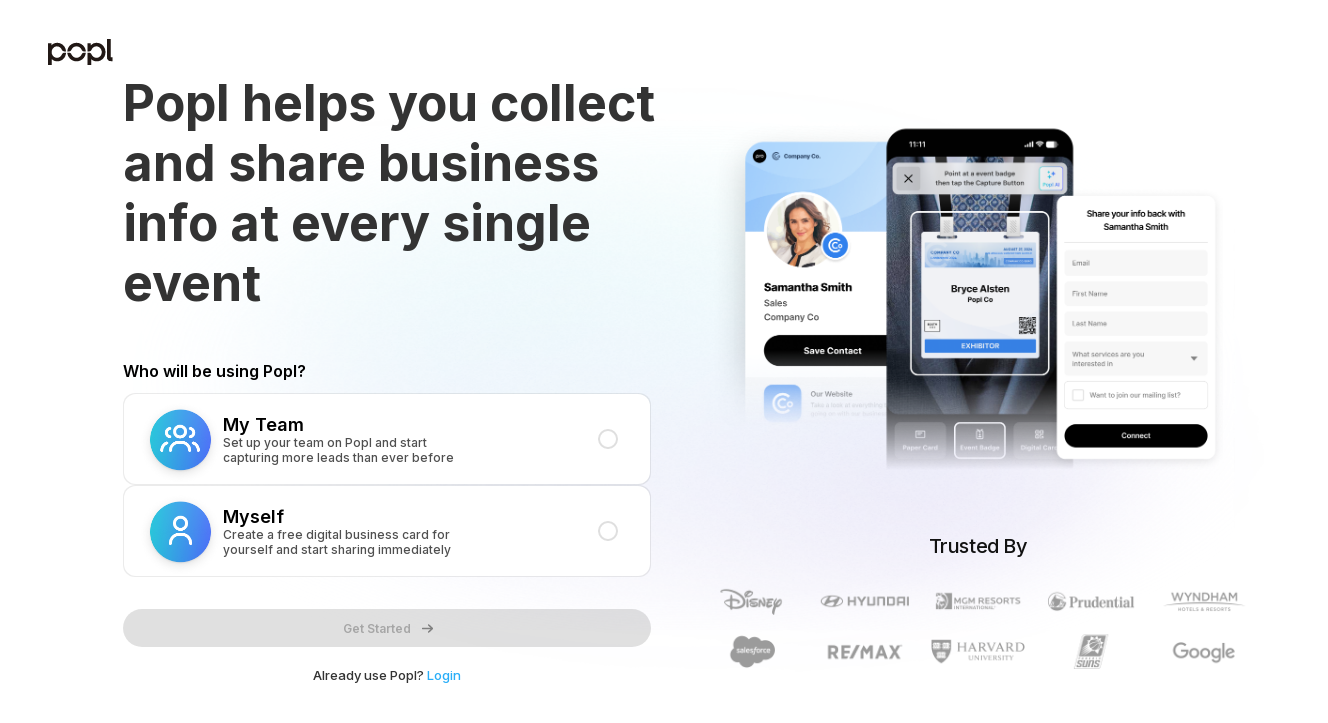

--- FILE ---
content_type: text/html
request_url: https://dash.popl.co/?__branch_mobile_deepview_type=1&_branch_match_id=1543863422762153960&utm_source=Browser&utm_campaign=ViralPopupProfiles&utm_medium=viralPopup&_branch_referrer=H4sIAAAAAAAAAz2Kyw6CMBBF%2F4YlpVoUTRoWfsiEx0AbS2cyVBo3frt14%2BImJ%2BdclxLvd6WYOExUD8x18PGpVkw%2FVfbiHmCUIU4ONhp9QJgR%2BfCYIb0Zra7%2BfQmUwc9Wn083bRqjm0LXS2e6tvoILiji41relHcU%2B3BCG34BN442GIMAAAA%3D
body_size: 4020
content:
<!DOCTYPE html><html lang="en"><head><meta charset="utf-8"><link rel="icon" href="/favicon-light.png" media="(prefers-color-scheme: light)"><link rel="icon" href="/favicon-dark.png" media="(prefers-color-scheme: dark)"><meta name="viewport" content="width=device-width,initial-scale=1,maximum-scale=1"><meta id="theme-color" name="theme-color" content="#000000"><meta name="description" content="The #1 In-Person GTM Platform for teams. Capture leads at events, sync to your CRM, and turn connections into pipeline."><meta property="og:url" content="/"><meta property="og:image" content="/logoPreview.png"><link rel="apple-touch-icon" href="/logoPreview.png"><link rel="manifest" href="/manifest.json"><link rel="preconnect" href="https://fonts.googleapis.com"><link rel="preconnect" href="https://fonts.gstatic.com" crossorigin=""><link href="https://fonts.googleapis.com/css2?family=Asap:wght@400;500&amp;display=swap" rel="stylesheet"><link href="https://fonts.googleapis.com/css2?family=Inter:wght@100;200;300;400;500;600;700;800;900&amp;display=swap" rel="stylesheet"><link rel="stylesheet" href="https://cdn.zapier.com/packages/partner-sdk/v0/zapier-elements/zapier-elements.css"><title>Digital Business Cards for Teams &amp; Individuals</title><link href="/static/css/44.8b29ceeb.chunk.css" rel="stylesheet"><link href="/static/css/main.1b3d8254.chunk.css" rel="stylesheet"><script src="https://js.stripe.com/v3/"></script><script type="module" src="https://cdn.zapier.com/packages/partner-sdk/v0/zapier-elements/zapier-elements.esm.js"></script><script src="https://www.google.com/recaptcha/api.js" async="" defer="defer"></script><script type="text/javascript">!function(e,t,c,i,n,r,a){n.ire_o=c,n.ire=n.ire||function(){(n.ire.a=n.ire.a||[]).push(arguments)},r=i.createElement(t),a=i.getElementsByTagName(t)[0],r.async=1,r.src="https://utt.impactcdn.com/A4848708-8482-4c5b-85c4-560a066f076a1.js",a.parentNode.insertBefore(r,a)}(0,"script","ire",document,window)</script><script>!function(){var t=window,e=t.Intercom;if("function"==typeof e)e("reattach_activator"),e("update",t.intercomSettings);else{var n=document,a=function(){a.c(arguments)};a.q=[],a.c=function(t){a.q.push(t)},t.Intercom=a;var c=function(){var t=n.createElement("script");t.type="text/javascript",t.async=!0,t.src="https://widget.intercom.io/widget/rspeqtud";var e=n.getElementsByTagName("script")[0];e.parentNode.insertBefore(t,e)};"complete"===document.readyState?c():t.attachEvent?t.attachEvent("onload",c):t.addEventListener("load",c,!1)}}()</script><script>!function(t,e,n,a){function c(){if(!e.getElementById("canny-jssdk")){var t=e.getElementsByTagName(a)[0],n=e.createElement(a);n.type="text/javascript",n.async=!0,n.src="https://canny.io/sdk.js",t.parentNode.insertBefore(n,t)}}if("function"!=typeof t.Canny){var o=function(){o.q.push(arguments)};o.q=[],t.Canny=o,"complete"===e.readyState?c():t.attachEvent?t.attachEvent("onload",c):t.addEventListener("load",c,!1)}}(window,document,0,"script")</script><script>!function(){if(!window.churnkey||!window.churnkey.created){window.churnkey={created:!0};const e=document.createElement("script");e.src="https://assets.churnkey.co/js/app.js?appId=8u9njbrfu",e.async=!0;const n=document.getElementsByTagName("script")[0];n.parentNode.insertBefore(e,n)}}()</script><script>!function(e,t,n,c,o,a,f){e.fbq||(o=e.fbq=function(){o.callMethod?o.callMethod.apply(o,arguments):o.queue.push(arguments)},e._fbq||(e._fbq=o),o.push=o,o.loaded=!0,o.version="2.0",o.queue=[],(a=t.createElement(n)).async=!0,a.src="https://connect.facebook.net/en_US/fbevents.js",(f=t.getElementsByTagName(n)[0]).parentNode.insertBefore(a,f))}(window,document,"script"),fbq("init","1737982316344836"),fbq("track","PageView")</script><script>window.__APP_VERSION__ = "5.15.25"; window.__APP_VERSION_FILE__ = "version.json"</script></head><body><noscript><img height="1" width="1" style="display:none" src="https://www.facebook.com/tr?id=1737982316344836&ev=PageView&noscript=1"/></noscript><noscript>You need to enable JavaScript to run this app.</noscript><div id="recaptcha-container" data-size="invisible"></div><div id="root"></div><script>!function(e){function c(c){for(var d,r,n=c[0],o=c[1],l=c[2],u=0,b=[];u<n.length;u++)r=n[u],Object.prototype.hasOwnProperty.call(a,r)&&a[r]&&b.push(a[r][0]),a[r]=0;for(d in o)Object.prototype.hasOwnProperty.call(o,d)&&(e[d]=o[d]);for(i&&i(c);b.length;)b.shift()();return t.push.apply(t,l||[]),f()}function f(){for(var e,c=0;c<t.length;c++){for(var f=t[c],d=!0,r=1;r<f.length;r++){var o=f[r];0!==a[o]&&(d=!1)}d&&(t.splice(c--,1),e=n(n.s=f[0]))}return e}var d={},r={43:0},a={43:0},t=[];function n(c){if(d[c])return d[c].exports;var f=d[c]={i:c,l:!1,exports:{}};return e[c].call(f.exports,f,f.exports,n),f.l=!0,f.exports}n.e=function(e){var c=[];r[e]?c.push(r[e]):0!==r[e]&&{2:1,11:1}[e]&&c.push(r[e]=new Promise((function(c,f){for(var d="static/css/"+({29:"reactPlayerDailyMotion",30:"reactPlayerFacebook",31:"reactPlayerFilePlayer",32:"reactPlayerKaltura",33:"reactPlayerMixcloud",34:"reactPlayerMux",35:"reactPlayerPreview",36:"reactPlayerSoundCloud",37:"reactPlayerStreamable",38:"reactPlayerTwitch",39:"reactPlayerVidyard",40:"reactPlayerVimeo",41:"reactPlayerWistia",42:"reactPlayerYouTube"}[e]||e)+"."+{0:"31d6cfe0",1:"31d6cfe0",2:"ab5da0b1",3:"31d6cfe0",4:"31d6cfe0",5:"31d6cfe0",6:"31d6cfe0",7:"31d6cfe0",8:"31d6cfe0",9:"31d6cfe0",10:"31d6cfe0",11:"9cf42fb0",12:"31d6cfe0",13:"31d6cfe0",14:"31d6cfe0",15:"31d6cfe0",16:"31d6cfe0",17:"31d6cfe0",18:"31d6cfe0",19:"31d6cfe0",20:"31d6cfe0",21:"31d6cfe0",22:"31d6cfe0",23:"31d6cfe0",24:"31d6cfe0",25:"31d6cfe0",26:"31d6cfe0",27:"31d6cfe0",29:"31d6cfe0",30:"31d6cfe0",31:"31d6cfe0",32:"31d6cfe0",33:"31d6cfe0",34:"31d6cfe0",35:"31d6cfe0",36:"31d6cfe0",37:"31d6cfe0",38:"31d6cfe0",39:"31d6cfe0",40:"31d6cfe0",41:"31d6cfe0",42:"31d6cfe0",45:"31d6cfe0",46:"31d6cfe0",47:"31d6cfe0",48:"31d6cfe0",49:"31d6cfe0",50:"31d6cfe0",51:"31d6cfe0",52:"31d6cfe0",53:"31d6cfe0",54:"31d6cfe0",55:"31d6cfe0",56:"31d6cfe0",57:"31d6cfe0",58:"31d6cfe0",59:"31d6cfe0",60:"31d6cfe0",61:"31d6cfe0",62:"31d6cfe0",63:"31d6cfe0",64:"31d6cfe0",65:"31d6cfe0",66:"31d6cfe0",67:"31d6cfe0",68:"31d6cfe0",69:"31d6cfe0",70:"31d6cfe0",71:"31d6cfe0",72:"31d6cfe0",73:"31d6cfe0",74:"31d6cfe0",75:"31d6cfe0",76:"31d6cfe0",77:"31d6cfe0",78:"31d6cfe0",79:"31d6cfe0",80:"31d6cfe0",81:"31d6cfe0",82:"31d6cfe0",83:"31d6cfe0",84:"31d6cfe0",85:"31d6cfe0",86:"31d6cfe0",87:"31d6cfe0",88:"31d6cfe0",89:"31d6cfe0",90:"31d6cfe0",91:"31d6cfe0",92:"31d6cfe0",93:"31d6cfe0",94:"31d6cfe0",95:"31d6cfe0",96:"31d6cfe0",97:"31d6cfe0",98:"31d6cfe0",99:"31d6cfe0",100:"31d6cfe0",101:"31d6cfe0",102:"31d6cfe0",103:"31d6cfe0",104:"31d6cfe0",105:"31d6cfe0",106:"31d6cfe0",107:"31d6cfe0",108:"31d6cfe0",109:"31d6cfe0",110:"31d6cfe0",111:"31d6cfe0",112:"31d6cfe0",113:"31d6cfe0",114:"31d6cfe0"}[e]+".chunk.css",a=n.p+d,t=document.getElementsByTagName("link"),o=0;o<t.length;o++){var l=(i=t[o]).getAttribute("data-href")||i.getAttribute("href");if("stylesheet"===i.rel&&(l===d||l===a))return c()}var u=document.getElementsByTagName("style");for(o=0;o<u.length;o++){var i;if((l=(i=u[o]).getAttribute("data-href"))===d||l===a)return c()}var b=document.createElement("link");b.rel="stylesheet",b.type="text/css",b.onload=c,b.onerror=function(c){var d=c&&c.target&&c.target.src||a,t=new Error("Loading CSS chunk "+e+" failed.\n("+d+")");t.code="CSS_CHUNK_LOAD_FAILED",t.request=d,delete r[e],b.parentNode.removeChild(b),f(t)},b.href=a,document.getElementsByTagName("head")[0].appendChild(b)})).then((function(){r[e]=0})));var f=a[e];if(0!==f)if(f)c.push(f[2]);else{var d=new Promise((function(c,d){f=a[e]=[c,d]}));c.push(f[2]=d);var t,o=document.createElement("script");o.charset="utf-8",o.timeout=120,n.nc&&o.setAttribute("nonce",n.nc),o.src=function(e){return n.p+"static/js/"+({29:"reactPlayerDailyMotion",30:"reactPlayerFacebook",31:"reactPlayerFilePlayer",32:"reactPlayerKaltura",33:"reactPlayerMixcloud",34:"reactPlayerMux",35:"reactPlayerPreview",36:"reactPlayerSoundCloud",37:"reactPlayerStreamable",38:"reactPlayerTwitch",39:"reactPlayerVidyard",40:"reactPlayerVimeo",41:"reactPlayerWistia",42:"reactPlayerYouTube"}[e]||e)+"."+{0:"f930f8aa",1:"74937b76",2:"d6443070",3:"fc554cb9",4:"00414d78",5:"551dfb40",6:"0da01b3e",7:"202ca97a",8:"00f13e24",9:"e797e061",10:"3697d856",11:"f21edf6b",12:"93feab1b",13:"3052d98c",14:"dee769b0",15:"d4df4fd2",16:"74772a18",17:"03158c07",18:"88d9a5ac",19:"a933d361",20:"8ab19a3f",21:"2967200c",22:"c4d23d78",23:"f8cc01fd",24:"782c0533",25:"aaefdb18",26:"c65fc3b0",27:"6d5413d1",29:"6b5844c9",30:"fd4ee7b2",31:"50bf9c61",32:"b7cb0e98",33:"e9ec388f",34:"71a41d64",35:"65fdf5fd",36:"a88286ae",37:"40f9f491",38:"f9c4a950",39:"bcea1644",40:"8a3d8a32",41:"81c1a900",42:"325a9927",45:"91fde0ff",46:"3bd1e62e",47:"dbe3e2a4",48:"888a608e",49:"7c71f4c5",50:"53c68a86",51:"a4b4f4e9",52:"a1447a77",53:"310f0bc7",54:"bd060062",55:"fbdf5451",56:"be6bd7b3",57:"dda3b0d1",58:"85cf8843",59:"0916fb21",60:"ffa65078",61:"1c207f65",62:"ee898220",63:"887db67f",64:"6c3f9816",65:"7e7a1b3b",66:"3a4c64cd",67:"de6e32ce",68:"205f1753",69:"83bbeb4c",70:"48d4644f",71:"1e3df5d3",72:"981c364c",73:"39ab0688",74:"cfc7d3dc",75:"cb4f3f01",76:"f375742e",77:"c269f0a1",78:"9af075b3",79:"d9c06577",80:"c51fa771",81:"eafed8dc",82:"47701d93",83:"7538bb50",84:"0faff2b1",85:"b94c2425",86:"ce87e355",87:"fdd77c65",88:"86849920",89:"159941e0",90:"bd759b2d",91:"1531d01c",92:"5d6e0b30",93:"511a8bc3",94:"a9525d87",95:"5440e22c",96:"82d0ba91",97:"da6bef9f",98:"bd06d81d",99:"39dfff1f",100:"4456b767",101:"da842f22",102:"0df42a68",103:"31523f89",104:"01f8e942",105:"2dcb6984",106:"0f107e05",107:"bcfc645a",108:"419a4d32",109:"64d008a5",110:"0c10224d",111:"e7254182",112:"c922ac62",113:"91277e74",114:"477aa06f"}[e]+".chunk.js"}(e);var l=new Error;t=function(c){o.onerror=o.onload=null,clearTimeout(u);var f=a[e];if(0!==f){if(f){var d=c&&("load"===c.type?"missing":c.type),r=c&&c.target&&c.target.src;l.message="Loading chunk "+e+" failed.\n("+d+": "+r+")",l.name="ChunkLoadError",l.type=d,l.request=r,f[1](l)}a[e]=void 0}};var u=setTimeout((function(){t({type:"timeout",target:o})}),12e4);o.onerror=o.onload=t,document.head.appendChild(o)}return Promise.all(c)},n.m=e,n.c=d,n.d=function(e,c,f){n.o(e,c)||Object.defineProperty(e,c,{enumerable:!0,get:f})},n.r=function(e){"undefined"!=typeof Symbol&&Symbol.toStringTag&&Object.defineProperty(e,Symbol.toStringTag,{value:"Module"}),Object.defineProperty(e,"__esModule",{value:!0})},n.t=function(e,c){if(1&c&&(e=n(e)),8&c)return e;if(4&c&&"object"==typeof e&&e&&e.__esModule)return e;var f=Object.create(null);if(n.r(f),Object.defineProperty(f,"default",{enumerable:!0,value:e}),2&c&&"string"!=typeof e)for(var d in e)n.d(f,d,function(c){return e[c]}.bind(null,d));return f},n.n=function(e){var c=e&&e.__esModule?function(){return e.default}:function(){return e};return n.d(c,"a",c),c},n.o=function(e,c){return Object.prototype.hasOwnProperty.call(e,c)},n.p="/",n.oe=function(e){throw console.error(e),e};var o=this.webpackJsonppopl=this.webpackJsonppopl||[],l=o.push.bind(o);o.push=c,o=o.slice();for(var u=0;u<o.length;u++)c(o[u]);var i=l;f()}([])</script><script src="/static/js/44.1d3117c1.chunk.js"></script><script src="/static/js/main.434795f6.chunk.js"></script></body></html>

--- FILE ---
content_type: text/css
request_url: https://dash.popl.co/static/css/main.1b3d8254.chunk.css
body_size: 3736
content:
body *{box-sizing:border-box;font-family:"Inter",sans-serif;outline:none}body{position:relative;margin:0;font-family:-apple-system,BlinkMacSystemFont,"Segoe UI","Roboto","Oxygen","Ubuntu","Cantarell","Fira Sans","Droid Sans","Helvetica Neue",sans-serif;-webkit-font-smoothing:antialiased;-moz-osx-font-smoothing:grayscale;background-color:#fff!important;overflow:hidden}code{font-family:source-code-pro,Menlo,Monaco,Consolas,"Courier New",monospace}a{color:inherit;text-decoration:none}p,pre{margin:0}#root{display:flex}[draggable=true]{cursor:move}.relative{position:relative}.absolute{position:absolute}[contenteditable=true]:empty:before{content:attr(placeholder);pointer-events:none;display:block;opacity:.6;white-space:pre-wrap;line-height:25px}.flex{display:flex}.justify-end{justify-content:flex-end}.justify-center{justify-content:center}.flex-center,.flex-row-center-horizontal{display:flex;justify-content:center}.flex-center{align-items:center}.pointer{cursor:pointer}.main-padding{padding:70px 40px 24px}.main-page-hor{padding:0 30px;min-width:950px}.cursor-default{cursor:default}.pb-10{padding-bottom:10px}.pb-20{padding-bottom:20px}.pb-50{padding-bottom:50px}.pt-5{padding-top:5px}.pt-10{padding-top:10px}.pr-10{padding-right:10px}.mb-10{margin-bottom:10px}.mr-10{margin-right:10px}.mt-10{margin-top:10px}.mt-25{margin-top:25px}.full-w{width:100%}.full-h{height:100vh}.lh-32{line-height:32px}.h-30{height:30px}.h-35{height:35px}.w-35{width:35px}.h-55{height:55px!important}.o-none{outline:none}.c-pointer{cursor:pointer}.ta-center{text-align:center}.modal-background{top:0;left:206px;width:100%;height:100%;opacity:.45;z-index:1005;position:fixed;min-height:100vh;background-color:grey}.datepicker{position:relative;display:flex;height:40px;width:auto;justify-content:space-between;align-items:center;cursor:pointer;box-shadow:0 4px 8px rgba(27,34,50,.04);border-radius:18px;background-color:hsla(0,0%,100%,0)}.datepicker__hr{width:5px;height:1px;position:absolute;left:46%;border-bottom:0}.editable_preview::-webkit-scrollbar{height:0}.custom-checkbox-root .MuiSvgIcon-root{width:30px;height:30px}.full-w>div{border-radius:15px}#legend1{right:50%;top:44%;width:142px}#legend1,#legend2{position:absolute;transform:translateY(-50%);display:flex;flex-direction:column;justify-content:center}#legend2{right:44%;top:50%;width:160px;z-index:10}.legend-container::-webkit-scrollbar{width:12px;height:11px}.legend-container::-webkit-scrollbar-thumb{border:4px solid transparent;background:#adadad;border-radius:7px;background-clip:padding-box;background-color:#e0e0e0}.legend-container::-webkit-scrollbar-thumb:hover{background-color:#adadad}#legend3{width:45%;min-width:535px;height:100%;overflow-y:auto}#lineChart{position:absolute;display:flex;top:-65px;max-width:100%;right:-20px;align-items:center;overflow-x:auto;overflow-y:hidden;height:50px}#lineChart::-webkit-scrollbar{height:8px;background-color:#b5b5b5;border-radius:5px}#lineChart::-webkit-scrollbar-thumb{background-color:#545454;border-radius:5px}#lineChart::-webkit-scrollbar-thumb:hover{background-color:#adadad}#leadsOverTimeLegend{position:absolute;display:flex;top:-65px;max-width:calc(100% - 118px);right:-20px;align-items:center;overflow-x:auto;overflow-y:hidden;height:50px}#leadsOverTimeLegend::-webkit-scrollbar{width:12px;height:11px}#leadsOverTimeLegend::-webkit-scrollbar-thumb{border:4px solid transparent;background:#adadad;border-radius:7px;background-clip:padding-box;background-color:#e0e0e0}#leadsOverTimeLegend::-webkit-scrollbar-thumb:hover{background-color:#adadad}.leadsOverTimeLegendItem,.legendItem{display:flex;align-items:center;height:30px;cursor:pointer;margin-right:16px;grid-column-gap:5px;column-gap:5px}.activeLegendItem{background-color:#787878!important;color:#fff}.label{line-height:30px;white-space:nowrap;font-size:12px;font-weight:500}.percentage{color:#9c9c9c;font-weight:600;font-size:12px}.legendItem hr{width:75px;position:absolute;top:50%;transform:translateY(-50%);height:4px;border:none;margin:0;border-radius:5px}.legendItem>div{position:relative;height:30px;width:18px}.legendItem>div div{position:absolute;width:18px;height:18px;top:50%;border-radius:6px;left:50%;transform:translate(-50%,-50%)}.chart-container{position:relative;display:flex;height:100%}.chart-wrapper{height:100%;max-width:650px;width:60%;display:flex;justify-content:start;align-items:center;position:absolute;left:-17px}.big-chart{width:500px!important}@media (max-width:1500px){.big-chart{left:-140px}}.legend-item{cursor:pointer;position:relative}.disable-legend{text-decoration:line-through}.legend-checkbox{display:flex;align-items:center;justify-content:center;background-color:#29aef8;width:18px;height:18px;border-radius:6px;cursor:pointer}.active-legend-checkbox{border:1px solid #e0e0e0;background-color:#fff!important}.disable-image{border:0!important}div:nth-last-child().disable-legend{text-decoration:line-through}input::-webkit-inner-spin-button,input::-webkit-outer-spin-button{-webkit-appearance:none;margin:0}input[type=number]{-moz-appearance:textfield}.overallanalytics-page{margin-right:5px!important;position:absolute;top:40px;left:5px}.linksContainer::-webkit-scrollbar{height:0}.linksContainer::-webkit-scrollbar-track{background:#cecece;border-radius:5px}.linksContainer::-webkit-scrollbar-thumb{background:#747474;border-radius:5px}.disable{color:#bcbcbc!important}.disable-bg{background-color:#bcbcbc!important}.dialog-popup{display:none}.custom-checkbox:checked:after{content:url(/static/media/check.33d43ace.svg);font-size:14px;position:absolute;top:1px;left:2px;color:#99a1a7}.custom-tooltip,.list-card-drag-dots{display:none}@keyframes confettiRain{0%{opacity:1;margin-top:-100vh;margin-left:-200px}to{opacity:1;margin-top:100vh;margin-left:200px}}.confetti{opacity:0;position:absolute;width:1rem;height:1.5rem;transition:.5s ease;animation:confettiRain 5s;z-index:100000}.litepicker .container__months .month-item{padding:5px 18px}.litepicker .container__months.columns-2{width:635px}.litepicker .container__months .month-item-header div{font-weight:600;font-size:18px;line-height:22px;letter-spacing:-.03em;color:#333}.day-item{height:40px;font-size:16px!important;font-family:"Inter"!important;display:flex;align-items:center;justify-content:center;opacity:.5}.day-item:nth-child(7n):not(.is-today):not(:hover){border-radius:0 50% 50% 0!important}.day-item:nth-child(7n+1):not(.is-start-date):not(:hover),.is-start-date{border-radius:50% 0 0 50%!important}.is-start-date{opacity:1}.is-end-date{opacity:1;border-radius:0 50% 50% 0!important}.is-start-date.is-end-date,div.is-start-date.is-end-date:hover{border-radius:50%!important}.is-start-date.is-flipped{opacity:1;border-radius:0 50% 50% 0!important}.is-end-date.is-flipped{opacity:1;border-radius:50% 0 0 50%!important}.day-item:hover{color:#fff!important;background-color:#000!important;border-radius:50%!important}.day-item.is-in-range:hover{background-color:#4f4f4f!important;border-radius:0!important}.day-item.is-start-date:hover{background-color:#000!important;border-radius:50% 0 0 50%!important}.day-item.is-end-date:hover,.day-item.is-start-date.is-flipped:hover{background-color:#000!important;border-radius:0 50% 50% 0!important}.day-item.is-end-date.is-flipped:hover{background-color:#000!important;border-radius:50% 0 0 50%!important}.is-in-range{color:#fff!important;opacity:1}.is-today:not(.is-in-range):not(.is-start-date):not(.is-end-date){color:#333!important;background-color:#fff!important;opacity:1;border-radius:50%!important}.month-item-header .button-next-month,.month-item-header .button-previous-month{cursor:pointer!important}.month-item-header .button-next-month svg,.month-item-header .button-previous-month svg{fill:#828282}.MuiDialog-root{z-index:1601!important}.block-with-text{overflow:hidden;display:-webkit-box!important;-webkit-box-orient:vertical;-webkit-line-clamp:2;max-width:100%;word-break:break-word}.pop-up-text{-webkit-line-clamp:2}.pop-up-text,.pop-up-title-text{width:215px;height:60px;overflow:hidden;display:-webkit-box;-webkit-box-orient:vertical;max-width:100%;opacity:.7;line-height:20px}.pop-up-title-text{-webkit-line-clamp:3}#legend-dChart>div{padding:5px 10px 5px 18px;border-radius:8px;width:250px}#legend-dChart div:nth-child(odd){background-color:#f7f7f7}.scrollable-box-shadow{box-shadow:0 12px 9px -2px rgba(27,34,50,.06);bottom:4px;position:absolute;z-index:100}.icon-shadow{box-shadow:0 4px 5.84px hsla(0,0%,50.2%,.35000000000000003);border-radius:12px}.embed-container{width:195px;height:135px;display:flex;align-items:center;justify-content:center;position:relative}.embed-wrapper{height:100%;width:100%;position:absolute}.embed-wrapper embed,.embed-wrapper iframe,.embed-wrapper object{width:100%;height:134%}.MuiSnackbar-root{z-index:2000!important}.ReactCrop__image{max-width:995px!important;max-height:650px!important}.contact-us{border:1px solid #e0e0e0!important;border-radius:100px!important;height:32px;width:100px;background-color:#fff!important;margin-left:10px!important}.contact-us>span{font-family:Inter,sans-serif;font-weight:600;font-size:11.5px}.contact-us2{border:1px solid #e0e0e0!important;border-radius:100px!important;height:32px;width:120px;background-color:#fff!important;margin-left:10px!important}.contact-us2>span{font-family:Inter,sans-serif;font-weight:600;font-size:11.5px}.MuiAlert-icon{align-items:center!important}.ReactVirtualized__Grid__innerScrollContainer{overflow:initial!important}#refreshToolTip{display:none}@media (max-width:1520px){#refreshToolTip{display:block}}.licon{width:60px;height:60px;border-radius:50%;object-fit:cover}.clusterchidletext{position:absolute;top:-13px;right:-31px;background:#000;border:1px solid rgba(0,0,0,.08);border-radius:107.5px;width:32px;height:32px}.clusterchidletext,.clustercontaier{display:flex;justify-content:center;align-items:center;font-weight:600;font-size:13px;color:#fff}.clustercontaier{line-height:16px;background-color:#000;border-radius:50%}#HW_frame_cont{min-height:150px}#HW_badge_cont{top:0}#HW_badge{left:-190px;height:35px;width:295px;top:0;background-color:initial;z-index:10}.addon-button{background-color:#2d4763;color:#fff;cursor:pointer;-webkit-text-decoration:none;text-decoration:none;font-weight:500;font-size:16px;width:221px;padding:6px 16px;font-family:Inter;border-radius:56px;transition:background-color .25s cubic-bezier(.4,0,.2,1) 0ms,box-shadow .25s cubic-bezier(.4,0,.2,1) 0ms,border-color .25s cubic-bezier(.4,0,.2,1) 0ms,color .25s cubic-bezier(.4,0,.2,1) 0ms;min-width:64px;height:52px;align-items:center;display:flex;justify-content:center}.grecaptcha-badge{visibility:hidden}@font-face{font-family:"Inter-Bold";src:url(/static/media/Inter-Bold.f92d226d.ttf)}@font-face{font-family:"Avenir";src:url(/static/media/Avenir.bc29fa4c.ttf)}@font-face{font-family:"Avenir-Bold";src:url(/static/media/Avenir-Bold.a03c2afb.ttf)}@font-face{font-family:"Arial";src:url(/static/media/Arial.4c5293f2.ttf)}@font-face{font-family:"Arial-Bold";src:url(/static/media/Arial-Bold.d4e2e0b6.ttf)}@font-face{font-family:"Arboria-Bold";src:url(/static/media/Arboria-Bold.f053d453.ttf)}@font-face{font-family:"Arboria-Bold-Bold";src:url(/static/media/Arboria-Bold-Bold.f053d453.ttf)}@font-face{font-family:"Arboria-Book";src:url(/static/media/Arboria-Book.c78a4374.ttf)}@font-face{font-family:"Arboria-Book-Bold";src:url(/static/media/Arboria-Book-Bold.f053d453.ttf)}@font-face{font-family:"Arboria-Light";src:url(/static/media/Arboria-Light.26d2426c.ttf)}@font-face{font-family:"Arboria-Light-Bold";src:url(/static/media/Arboria-Light-Bold.f053d453.ttf)}@font-face{font-family:"Basic-Sans";src:url(/static/media/Basic-Sans.e860e1af.ttf)}@font-face{font-family:"Basic-Sans-Bold";src:url(/static/media/Basic-Sans.e860e1af.ttf);font-weight:700}@font-face{font-family:"Baskerville";src:url(/static/media/Baskerville.4b50db84.ttf)}@font-face{font-family:"Baskerville-Bold";src:url(/static/media/Baskerville-Bold.99b8dc11.ttf)}@font-face{font-family:"Bodoni";src:url(/static/media/Bodoni.50932b09.otf)}@font-face{font-family:"Bodoni-Bold";src:url(/static/media/Bodoni-Bold.ae767221.otf)}@font-face{font-family:"Calibri";src:url(/static/media/Calibri.c5f55cbe.ttf)}@font-face{font-family:"Calibri-Bold";src:url(/static/media/Calibri-Bold.1d6a7705.ttf)}@font-face{font-family:"Didot";src:url(/static/media/Didot.1a0caa28.ttf)}@font-face{font-family:"Didot-Bold";src:url(/static/media/Didot-Bold.2b73604e.ttf)}@font-face{font-family:"Garamond";src:url(/static/media/Garamond.25b565ef.ttf)}@font-face{font-family:"Garamond-Bold";src:url(/static/media/Garamond-Bold.6355e820.ttf)}@font-face{font-family:"Gill-Sans";src:url(/static/media/Gill-Sans.98f3f7e7.ttf)}@font-face{font-family:"Gill-Sans-Bold";src:url(/static/media/Gill-Sans-Bold.5c0a6366.ttf)}@font-face{font-family:"Gotham";src:url(/static/media/Gotham.46fd7429.ttf)}@font-face{font-family:"Gotham-Bold";src:url(/static/media/Gotham-Bold.549cb024.ttf)}@font-face{font-family:"Helvetica";src:url(/static/media/Helvetica.0bbe0e2d.ttf)}@font-face{font-family:"Helvetica-Bold";src:url(/static/media/Helvetica-Bold.79b927d2.ttf)}@font-face{font-family:"Lato";src:url(/static/media/Lato.77042047.ttf)}@font-face{font-family:"Lato-Bold";src:url(/static/media/Lato-Bold.765d1c43.ttf)}@font-face{font-family:"Montserrat";src:url(/static/media/Montserrat.78fac3d3.ttf)}@font-face{font-family:"Montserrat-Bold";src:url(/static/media/Montserrat-Bold.f9e1d303.ttf)}@font-face{font-family:"Myriad";src:url(/static/media/Myriad.e18bbfd5.ttf)}@font-face{font-family:"Myriad-Bold";src:url(/static/media/Myriad-Bold.dea12616.ttf)}@font-face{font-family:"Nunito-Sans";src:url(/static/media/Nunito-Sans.7a5b1e32.ttf)}@font-face{font-family:"Nunito-Sans-Bold";src:url(/static/media/Nunito-Sans-Bold.e43c5a89.ttf)}@font-face{font-family:"Open-Sans";src:url(/static/media/Open-Sans.8c20f3b2.ttf)}@font-face{font-family:"Open-Sans-Bold";src:url(/static/media/Open-Sans-Bold.017446ea.ttf)}@font-face{font-family:"Optima";src:url(/static/media/Optima.ffda8c38.TTF)}@font-face{font-family:"Optima-Bold";src:url(/static/media/Optima-Bold.d7ee245d.TTF)}@font-face{font-family:"Palatino";src:url(/static/media/Palatino.4e663db9.ttf)}@font-face{font-family:"Palatino-Bold";src:url(/static/media/Palatino-Bold.b23a4212.ttf)}@font-face{font-family:"Playfair-Display";src:url(/static/media/Playfair-Display.6ac7b5f3.ttf)}@font-face{font-family:"Playfair-Display-Bold";src:url(/static/media/Playfair-Display-Bold.a75f1d06.ttf)}@font-face{font-family:"Proxima-Nova";src:url(/static/media/Proxima-Nova.56731c78.ttf)}@font-face{font-family:"Proxima-Nova-Bold";src:url(/static/media/Proxima-Nova-Bold.af5b7a89.ttf)}@font-face{font-family:"Poppins";src:url(/static/media/Poppins.35d26b78.ttf)}@font-face{font-family:"Poppins-Bold";src:url(/static/media/Poppins-Bold.cdb29a5d.ttf)}@font-face{font-family:"Roboto";src:url(/static/media/Roboto.9630c546.ttf)}@font-face{font-family:"Roboto-Bold";src:url(/static/media/Roboto-Bold.7f3ed21e.ttf)}@font-face{font-family:"Roboto-Condensed";src:url(/static/media/Roboto-Condensed.72f32aff.ttf)}@font-face{font-family:"Roboto-Condensed-Bold";src:url(/static/media/Roboto-Condensed-Bold.b151d2e8.ttf)}@font-face{font-family:"Times-New-Roman";src:url(/static/media/Times-New-Roman.7297f324.ttf)}@font-face{font-family:"Times-New-Roman-Bold";src:url(/static/media/Times-New-Roman-Bold.8b401859.ttf)}@font-face{font-family:"Trade-Gothic";src:url(/static/media/Trade-Gothic.6f58ac20.ttf)}@font-face{font-family:"Trade-Gothic-Bold";src:url(/static/media/Trade-Gothic-Bold.016283fb.ttf)}@font-face{font-family:"Trade-Gothic-Bold-Condensed";src:url(/static/media/Trade-Gothic-Bold-Condensed.625796bc.ttf)}@font-face{font-family:"Trade-Gothic-Bold-Condensed-Bold";src:url(/static/media/Trade-Gothic-Bold-Condensed-Bold.625796bc.ttf)}@font-face{font-family:"Ubuntu";src:url(/static/media/Ubuntu-Regular.1cbb1b79.ttf)}@font-face{font-family:"Ubuntu-Bold";src:url(/static/media/Ubuntu-Bold.fec2d0f1.ttf)}@font-face{font-family:"Univers";src:url(/static/media/Univers.efb83bee.ttf)}@font-face{font-family:"Univers-Bold";src:url(/static/media/Univers-Bold.faf8f5ab.ttf)}.contained-primary-white{height:32px!important;background-color:#fff!important;color:#212121!important;padding:0 15px!important;box-shadow:0 0 transparent!important}.contained-primary-white:hover{background-color:hsla(0,0%,100%,.9019607843137255)!important}.contained-primary{height:32px!important;background-color:#212121!important;color:#fff!important;padding:0 15px!important;box-shadow:0 0 transparent!important}.contained-primary:hover{background-color:rgba(33,33,33,.9019607843137255)!important}.contained-primary-height-var{background-color:#212121!important;color:#fff!important;padding:0 15px!important;box-shadow:0 0 transparent!important}.contained-primary-height-var:hover{background-color:rgba(33,33,33,.9019607843137255)!important}.contained-opaque{height:32px!important;color:rgba(33,33,33,.3176470588235294)!important;padding:0 15px!important;box-shadow:0 0 transparent!important;border:1px solid rgba(33,33,33,.03137254901960784)!important}.contained-opaque,.contained-opaque:hover{background-color:rgba(33,33,33,.08235294117647059)!important}.contained-opaque-height-var{background-color:initial!important;color:#fff!important;padding:0 15px!important;box-shadow:0 0 transparent!important}.contained-opaque-height-var:hover{background-color:rgba(33,33,33,.9019607843137255)!important}.contained-info{height:32px!important;background-color:#35a4f7!important;color:#fff!important;padding:0 15px!important;box-shadow:0 0 transparent!important}.contained-info:hover{background-color:rgba(53,164,247,.7803921568627451)!important}.contained-info-height-var{background-color:#35a4f7!important;color:#fff!important;padding:0 15px!important;box-shadow:0 0 transparent!important}.contained-info-height-var:hover{background-color:rgba(53,164,247,.7803921568627451)!important}.contained-error-height-var{background-color:#e15554!important;color:#fff!important;padding:0 15px!important}.contained-error-height-var:hover{background-color:rgba(225,85,84,.7803921568627451)!important}.contained-error{height:32px!important;background-color:#e15554!important;color:#fff!important;padding:0 15px!important}.contained-error:hover{background-color:rgba(225,85,84,.7803921568627451)!important}.contained-gradient{height:32px!important;background:linear-gradient(91.75deg,#1fdad2,#5b5eff)!important;color:#fff!important;padding:0 15px!important;box-shadow:0 0 transparent!important}.contained-gradient:hover{background:linear-gradient(91.75deg,rgba(31,218,210,.7803921568627451),rgba(91,94,255,.7803921568627451))!important}.outlined-primary{height:32px!important;border:1px solid #dfdfdf!important;color:#4f4f4f!important;font-weight:500!important;background-color:inherit!important;padding:0 15px!important;box-shadow:0 0 transparent!important}.outlined-primary:hover{border:1px solid #bebebe!important}.outlined-primary-height-var{border:1px solid #dfdfdf!important;color:#4f4f4f!important;font-weight:500!important;background-color:inherit!important;padding:0 15px!important;box-shadow:0 0 transparent!important}.outlined-primary-height-var:hover{border:1px solid #bebebe!important}.outlined-white{height:32px!important;border:1px solid #dfdfdf!important;color:#4f4f4f!important;font-weight:500!important;background-color:#fff!important;padding:0 15px!important;box-shadow:0 0 transparent!important}.outlined-white:hover{border:1px solid #bebebe!important}.outlined-white-height-var{border:1px solid #dfdfdf!important;color:#4f4f4f!important;font-weight:500!important;background-color:#fff!important;padding:0 15px!important;box-shadow:0 0 transparent!important}.outlined-white-height-var:hover{border:1px solid #bebebe!important}.text-primary{height:32px!important;color:#212121!important;background-color:inherit!important;box-shadow:none!important;padding:0 15px!important}.text-primary:hover{background-color:rgba(33,33,33,.18823529411764706)!important}.text-info{height:32px!important;color:#29aef8!important;background-color:inherit!important;box-shadow:none!important;padding:0 15px!important}.text-info:hover{background-color:rgba(41,174,248,.18823529411764706)!important}.text-error{height:32px!important;color:#e4595a!important;background-color:inherit!important;box-shadow:none!important;padding:0 15px!important}.text-error:hover{background-color:rgba(225,85,84,.18823529411764706)!important}.gradient-text{height:32px!important;display:inline-block;font-size:20.5px;line-height:1;font-weight:600;font-weight:black;background:linear-gradient(90deg,#1fdad2,#5b5eff);-webkit-background-clip:text;-webkit-text-fill-color:transparent}.vot-tooltip-container:hover .vot-tooltip{display:flex}.vot-tooltip{position:fixed;background-color:#6b6b6b;z-index:100;padding:5px;border-radius:5px;color:#fff;left:0;width:135px;height:24px;font-size:11px;font-weight:500;display:flex;justify-content:center;align-items:center;display:none}.tooltip-ellipsis:hover{cursor:pointer}.tooltip-ellipsis:hover div{display:block}.react-tel-input{margin-bottom:0!important}.phone-input{background-color:#f7f7f7!important;height:48px!important;width:98%!important;border:none!important;border-radius:10px!important}.flag-dropdown{background-color:#f7f7f7!important;background:#f7f7f7!important;border:none!important;border-top-left-radius:10px!important;border-bottom-left-radius:10px!important}.flag-dropdown>div:hover{border-radius:10px!important;background-color:#f7f7f7!important;background:#f7f7f7!important}.country-list{max-height:150px!important;margin-left:1px!important}.selected-flag{border-radius:10px!important;background:#f7f7f7!important}.custom-button:after{content:"";position:absolute;top:50%;left:50%;width:5px;height:5px;background:hsla(0,0%,100%,.3);opacity:0;border-radius:100%;transform:scale(1) translate(-50%);transform-origin:50% 50%}.custom-button:focus:not(:active):after{animation:ripple .5s ease-out}@keyframes ripple{0%{transform:scale(0);opacity:1}20%{transform:scale(25);opacity:1}to{opacity:0;transform:scale(150,40)}}

--- FILE ---
content_type: text/javascript
request_url: https://dash.popl.co/static/js/3.fc554cb9.chunk.js
body_size: 24437
content:
(this.webpackJsonppopl=this.webpackJsonppopl||[]).push([[3],{773:function(e,t,r){"use strict";r.d(t,"a",(function(){return Vn})),r.d(t,"b",(function(){return Ai})),r.d(t,"c",(function(){return Pi}));var n=r(1),i=r.n(n),a=r(99),o=r(6),l=r(255),c=r(8);function u(e,t){var r=Object(n.useState)((function(){return{inputs:t,result:e()}}))[0],i=Object(n.useRef)(!0),a=Object(n.useRef)(r),o=i.current||Boolean(t&&a.current.inputs&&function(e,t){if(e.length!==t.length)return!1;for(var r=0;r<e.length;r++)if(e[r]!==t[r])return!1;return!0}(t,a.current.inputs))?a.current:{inputs:t,result:e()};return Object(n.useEffect)((function(){i.current=!1,a.current=o}),[o]),o.result}var d=u,s=function(e,t){return u((function(){return e}),t)},p=r(150),f=function(e){var t=e.top,r=e.right,n=e.bottom,i=e.left;return{top:t,right:r,bottom:n,left:i,width:r-i,height:n-t,x:i,y:t,center:{x:(r+i)/2,y:(n+t)/2}}},g=function(e,t){return{top:e.top-t.top,left:e.left-t.left,bottom:e.bottom+t.bottom,right:e.right+t.right}},b=function(e,t){return{top:e.top+t.top,left:e.left+t.left,bottom:e.bottom-t.bottom,right:e.right-t.right}},v={top:0,right:0,bottom:0,left:0},m=function(e){var t=e.borderBox,r=e.margin,n=void 0===r?v:r,i=e.border,a=void 0===i?v:i,o=e.padding,l=void 0===o?v:o,c=f(g(t,n)),u=f(b(t,a)),d=f(b(u,l));return{marginBox:c,borderBox:f(t),paddingBox:u,contentBox:d,margin:n,border:a,padding:l}},h=function(e){var t=e.slice(0,-2);if("px"!==e.slice(-2))return 0;var r=Number(t);return isNaN(r)&&Object(p.default)(!1),r},y=function(e,t){var r,n,i=e.borderBox,a=e.border,o=e.margin,l=e.padding,c=(n=t,{top:(r=i).top+n.y,left:r.left+n.x,bottom:r.bottom+n.y,right:r.right+n.x});return m({borderBox:c,border:a,margin:o,padding:l})},I=function(e,t){return void 0===t&&(t={x:window.pageXOffset,y:window.pageYOffset}),y(e,t)},D=function(e,t){var r={top:h(t.marginTop),right:h(t.marginRight),bottom:h(t.marginBottom),left:h(t.marginLeft)},n={top:h(t.paddingTop),right:h(t.paddingRight),bottom:h(t.paddingBottom),left:h(t.paddingLeft)},i={top:h(t.borderTopWidth),right:h(t.borderRightWidth),bottom:h(t.borderBottomWidth),left:h(t.borderLeftWidth)};return m({borderBox:e,margin:r,padding:n,border:i})},x=function(e){var t=e.getBoundingClientRect(),r=window.getComputedStyle(e);return D(t,r)},E=r(916),O=function(e){var t=[],r=null,n=function(){for(var n=arguments.length,i=new Array(n),a=0;a<n;a++)i[a]=arguments[a];t=i,r||(r=requestAnimationFrame((function(){r=null,e.apply(void 0,t)})))};return n.cancel=function(){r&&(cancelAnimationFrame(r),r=null)},n},w=r(55),C=r.n(w);function A(e,t){}A.bind(null,"warn"),A.bind(null,"error");function B(){}function R(e,t,r){var n=t.map((function(t){var n,i,a=(n=r,i=t.options,Object(o.a)({},n,{},i));return e.addEventListener(t.eventName,t.fn,a),function(){e.removeEventListener(t.eventName,t.fn,a)}}));return function(){n.forEach((function(e){e()}))}}var N=!0,S="Invariant failed";function P(e){this.message=e}function T(e,t){if(!e)throw new P(N?S:S+": "+(t||""))}P.prototype.toString=function(){return this.message};var L=function(e){function t(){for(var t,r=arguments.length,n=new Array(r),i=0;i<r;i++)n[i]=arguments[i];return(t=e.call.apply(e,[this].concat(n))||this).callbacks=null,t.unbind=B,t.onWindowError=function(e){var r=t.getCallbacks();r.isDragging()&&r.tryAbort(),e.error instanceof P&&e.preventDefault()},t.getCallbacks=function(){if(!t.callbacks)throw new Error("Unable to find AppCallbacks in <ErrorBoundary/>");return t.callbacks},t.setCallbacks=function(e){t.callbacks=e},t}Object(a.a)(t,e);var r=t.prototype;return r.componentDidMount=function(){this.unbind=R(window,[{eventName:"error",fn:this.onWindowError}])},r.componentDidCatch=function(e){if(!(e instanceof P))throw e;this.setState({})},r.componentWillUnmount=function(){this.unbind()},r.render=function(){return this.props.children(this.setCallbacks)},t}(i.a.Component),G=function(e){return e+1},j=function(e,t){var r=e.droppableId===t.droppableId,n=G(e.index),i=G(t.index);return r?"\n      You have moved the item from position "+n+"\n      to position "+i+"\n    ":"\n    You have moved the item from position "+n+"\n    in list "+e.droppableId+"\n    to list "+t.droppableId+"\n    in position "+i+"\n  "},M=function(e,t,r){return t.droppableId===r.droppableId?"\n      The item "+e+"\n      has been combined with "+r.draggableId:"\n      The item "+e+"\n      in list "+t.droppableId+"\n      has been combined with "+r.draggableId+"\n      in list "+r.droppableId+"\n    "},_=function(e){return"\n  The item has returned to its starting position\n  of "+G(e.index)+"\n"},F={dragHandleUsageInstructions:"\n  Press space bar to start a drag.\n  When dragging you can use the arrow keys to move the item around and escape to cancel.\n  Some screen readers may require you to be in focus mode or to use your pass through key\n",onDragStart:function(e){return"\n  You have lifted an item in position "+G(e.source.index)+"\n"},onDragUpdate:function(e){var t=e.destination;if(t)return j(e.source,t);var r=e.combine;return r?M(e.draggableId,e.source,r):"You are over an area that cannot be dropped on"},onDragEnd:function(e){if("CANCEL"===e.reason)return"\n      Movement cancelled.\n      "+_(e.source)+"\n    ";var t=e.destination,r=e.combine;return t?"\n      You have dropped the item.\n      "+j(e.source,t)+"\n    ":r?"\n      You have dropped the item.\n      "+M(e.draggableId,e.source,r)+"\n    ":"\n    The item has been dropped while not over a drop area.\n    "+_(e.source)+"\n  "}},k={x:0,y:0},W=function(e,t){return{x:e.x+t.x,y:e.y+t.y}},U=function(e,t){return{x:e.x-t.x,y:e.y-t.y}},H=function(e,t){return e.x===t.x&&e.y===t.y},V=function(e){return{x:0!==e.x?-e.x:0,y:0!==e.y?-e.y:0}},q=function(e,t,r){var n;return void 0===r&&(r=0),(n={})[e]=t,n["x"===e?"y":"x"]=r,n},z=function(e,t){return Math.sqrt(Math.pow(t.x-e.x,2)+Math.pow(t.y-e.y,2))},Y=function(e,t){return Math.min.apply(Math,t.map((function(t){return z(e,t)})))},J=function(e){return function(t){return{x:e(t.x),y:e(t.y)}}},X=function(e,t){return{top:e.top+t.y,left:e.left+t.x,bottom:e.bottom+t.y,right:e.right+t.x}},K=function(e){return[{x:e.left,y:e.top},{x:e.right,y:e.top},{x:e.left,y:e.bottom},{x:e.right,y:e.bottom}]},Q=function(e,t){return t&&t.shouldClipSubject?function(e,t){var r=f({top:Math.max(t.top,e.top),right:Math.min(t.right,e.right),bottom:Math.min(t.bottom,e.bottom),left:Math.max(t.left,e.left)});return r.width<=0||r.height<=0?null:r}(t.pageMarginBox,e):f(e)},Z=function(e){var t=e.page,r=e.withPlaceholder,n=e.axis,i=e.frame,a=function(e,t){return t?X(e,t.scroll.diff.displacement):e}(t.marginBox,i),l=function(e,t,r){var n;return r&&r.increasedBy?Object(o.a)({},e,((n={})[t.end]=e[t.end]+r.increasedBy[t.line],n)):e}(a,n,r);return{page:t,withPlaceholder:r,active:Q(l,i)}},$=function(e,t){e.frame||T(!1);var r=e.frame,n=U(t,r.scroll.initial),i=V(n),a=Object(o.a)({},r,{scroll:{initial:r.scroll.initial,current:t,diff:{value:n,displacement:i},max:r.scroll.max}}),l=Z({page:e.subject.page,withPlaceholder:e.subject.withPlaceholder,axis:e.axis,frame:a});return Object(o.a)({},e,{frame:a,subject:l})};function ee(e){return Object.values?Object.values(e):Object.keys(e).map((function(t){return e[t]}))}function te(e,t){if(e.findIndex)return e.findIndex(t);for(var r=0;r<e.length;r++)if(t(e[r]))return r;return-1}function re(e,t){if(e.find)return e.find(t);var r=te(e,t);return-1!==r?e[r]:void 0}function ne(e){return Array.prototype.slice.call(e)}var ie=Object(E.default)((function(e){return e.reduce((function(e,t){return e[t.descriptor.id]=t,e}),{})})),ae=Object(E.default)((function(e){return e.reduce((function(e,t){return e[t.descriptor.id]=t,e}),{})})),oe=Object(E.default)((function(e){return ee(e)})),le=Object(E.default)((function(e){return ee(e)})),ce=Object(E.default)((function(e,t){return le(t).filter((function(t){return e===t.descriptor.droppableId})).sort((function(e,t){return e.descriptor.index-t.descriptor.index}))}));function ue(e){return e.at&&"REORDER"===e.at.type?e.at.destination:null}function de(e){return e.at&&"COMBINE"===e.at.type?e.at.combine:null}var se=Object(E.default)((function(e,t){return t.filter((function(t){return t.descriptor.id!==e.descriptor.id}))})),pe=function(e,t){return e.descriptor.droppableId===t.descriptor.id},fe={point:k,value:0},ge={invisible:{},visible:{},all:[]},be={displaced:ge,displacedBy:fe,at:null},ve=function(e,t){return function(r){return e<=r&&r<=t}},me=function(e){var t=ve(e.top,e.bottom),r=ve(e.left,e.right);return function(n){if(t(n.top)&&t(n.bottom)&&r(n.left)&&r(n.right))return!0;var i=t(n.top)||t(n.bottom),a=r(n.left)||r(n.right);if(i&&a)return!0;var o=n.top<e.top&&n.bottom>e.bottom,l=n.left<e.left&&n.right>e.right;return!(!o||!l)||(o&&a||l&&i)}},he=function(e){var t=ve(e.top,e.bottom),r=ve(e.left,e.right);return function(e){return t(e.top)&&t(e.bottom)&&r(e.left)&&r(e.right)}},ye={direction:"vertical",line:"y",crossAxisLine:"x",start:"top",end:"bottom",size:"height",crossAxisStart:"left",crossAxisEnd:"right",crossAxisSize:"width"},Ie={direction:"horizontal",line:"x",crossAxisLine:"y",start:"left",end:"right",size:"width",crossAxisStart:"top",crossAxisEnd:"bottom",crossAxisSize:"height"},De=function(e){var t=e.target,r=e.destination,n=e.viewport,i=e.withDroppableDisplacement,a=e.isVisibleThroughFrameFn,o=i?function(e,t){var r=t.frame?t.frame.scroll.diff.displacement:k;return X(e,r)}(t,r):t;return function(e,t,r){return!!t.subject.active&&r(t.subject.active)(e)}(o,r,a)&&function(e,t,r){return r(t)(e)}(o,n,a)},xe=function(e){return De(Object(o.a)({},e,{isVisibleThroughFrameFn:me}))},Ee=function(e){return De(Object(o.a)({},e,{isVisibleThroughFrameFn:he}))},Oe=function(e,t,r){if("boolean"===typeof r)return r;if(!t)return!0;var n=t.invisible,i=t.visible;if(n[e])return!1;var a=i[e];return!a||a.shouldAnimate};function we(e){var t=e.afterDragging,r=e.destination,n=e.displacedBy,i=e.viewport,a=e.forceShouldAnimate,o=e.last;return t.reduce((function(e,t){var l=function(e,t){var r=e.page.marginBox,n={top:t.point.y,right:0,bottom:0,left:t.point.x};return f(g(r,n))}(t,n),c=t.descriptor.id;if(e.all.push(c),!xe({target:l,destination:r,viewport:i,withDroppableDisplacement:!0}))return e.invisible[t.descriptor.id]=!0,e;var u={draggableId:c,shouldAnimate:Oe(c,o,a)};return e.visible[c]=u,e}),{all:[],visible:{},invisible:{}})}function Ce(e){var t=e.insideDestination,r=e.inHomeList,n=e.displacedBy,i=e.destination,a=function(e,t){if(!e.length)return 0;var r=e[e.length-1].descriptor.index;return t.inHomeList?r:r+1}(t,{inHomeList:r});return{displaced:ge,displacedBy:n,at:{type:"REORDER",destination:{droppableId:i.descriptor.id,index:a}}}}function Ae(e){var t=e.draggable,r=e.insideDestination,n=e.destination,i=e.viewport,a=e.displacedBy,o=e.last,l=e.index,c=e.forceShouldAnimate,u=pe(t,n);if(null==l)return Ce({insideDestination:r,inHomeList:u,displacedBy:a,destination:n});var d=re(r,(function(e){return e.descriptor.index===l}));if(!d)return Ce({insideDestination:r,inHomeList:u,displacedBy:a,destination:n});var s=se(t,r),p=r.indexOf(d);return{displaced:we({afterDragging:s.slice(p),destination:n,displacedBy:a,last:o,viewport:i.frame,forceShouldAnimate:c}),displacedBy:a,at:{type:"REORDER",destination:{droppableId:n.descriptor.id,index:l}}}}function Be(e,t){return Boolean(t.effected[e])}var Re=function(e){var t=e.isMovingForward,r=e.isInHomeList,n=e.draggable,i=e.draggables,a=e.destination,o=e.insideDestination,l=e.previousImpact,c=e.viewport,u=e.afterCritical,d=l.at;if(d||T(!1),"REORDER"===d.type){var s=function(e){var t=e.isMovingForward,r=e.isInHomeList,n=e.insideDestination,i=e.location;if(!n.length)return null;var a=i.index,o=t?a+1:a-1,l=n[0].descriptor.index,c=n[n.length-1].descriptor.index;return o<l||o>(r?c:c+1)?null:o}({isMovingForward:t,isInHomeList:r,location:d.destination,insideDestination:o});return null==s?null:Ae({draggable:n,insideDestination:o,destination:a,viewport:c,last:l.displaced,displacedBy:l.displacedBy,index:s})}var p=function(e){var t=e.isMovingForward,r=e.destination,n=e.draggables,i=e.combine,a=e.afterCritical;if(!r.isCombineEnabled)return null;var o=i.draggableId,l=n[o].descriptor.index;return Be(o,a)?t?l:l-1:t?l+1:l}({isMovingForward:t,destination:a,displaced:l.displaced,draggables:i,combine:d.combine,afterCritical:u});return null==p?null:Ae({draggable:n,insideDestination:o,destination:a,viewport:c,last:l.displaced,displacedBy:l.displacedBy,index:p})},Ne=function(e){var t=e.afterCritical,r=e.impact,n=e.draggables,i=de(r);i||T(!1);var a=i.draggableId,o=n[a].page.borderBox.center,l=function(e){var t=e.displaced,r=e.afterCritical,n=e.combineWith,i=e.displacedBy,a=Boolean(t.visible[n]||t.invisible[n]);return Be(n,r)?a?k:V(i.point):a?i.point:k}({displaced:r.displaced,afterCritical:t,combineWith:a,displacedBy:r.displacedBy});return W(o,l)},Se=function(e,t){return t.margin[e.start]+t.borderBox[e.size]/2},Pe=function(e,t,r){return t[e.crossAxisStart]+r.margin[e.crossAxisStart]+r.borderBox[e.crossAxisSize]/2},Te=function(e){var t=e.axis,r=e.moveRelativeTo,n=e.isMoving;return q(t.line,r.marginBox[t.end]+Se(t,n),Pe(t,r.marginBox,n))},Le=function(e){var t=e.axis,r=e.moveRelativeTo,n=e.isMoving;return q(t.line,r.marginBox[t.start]-function(e,t){return t.margin[e.end]+t.borderBox[e.size]/2}(t,n),Pe(t,r.marginBox,n))},Ge=function(e){var t=e.impact,r=e.draggable,n=e.draggables,i=e.droppable,a=e.afterCritical,o=ce(i.descriptor.id,n),l=r.page,c=i.axis;if(!o.length)return function(e){var t=e.axis,r=e.moveInto,n=e.isMoving;return q(t.line,r.contentBox[t.start]+Se(t,n),Pe(t,r.contentBox,n))}({axis:c,moveInto:i.page,isMoving:l});var u=t.displaced,d=t.displacedBy,s=u.all[0];if(s){var p=n[s];if(Be(s,a))return Le({axis:c,moveRelativeTo:p.page,isMoving:l});var f=y(p.page,d.point);return Le({axis:c,moveRelativeTo:f,isMoving:l})}var g=o[o.length-1];if(g.descriptor.id===r.descriptor.id)return l.borderBox.center;if(Be(g.descriptor.id,a)){var b=y(g.page,V(a.displacedBy.point));return Te({axis:c,moveRelativeTo:b,isMoving:l})}return Te({axis:c,moveRelativeTo:g.page,isMoving:l})},je=function(e,t){var r=e.frame;return r?W(t,r.scroll.diff.displacement):t},Me=function(e){var t=function(e){var t=e.impact,r=e.draggable,n=e.droppable,i=e.draggables,a=e.afterCritical,o=r.page.borderBox.center,l=t.at;return n&&l?"REORDER"===l.type?Ge({impact:t,draggable:r,draggables:i,droppable:n,afterCritical:a}):Ne({impact:t,draggables:i,afterCritical:a}):o}(e),r=e.droppable;return r?je(r,t):t},_e=function(e,t){var r=U(t,e.scroll.initial),n=V(r);return{frame:f({top:t.y,bottom:t.y+e.frame.height,left:t.x,right:t.x+e.frame.width}),scroll:{initial:e.scroll.initial,max:e.scroll.max,current:t,diff:{value:r,displacement:n}}}};function Fe(e,t){return e.map((function(e){return t[e]}))}var ke=function(e){var t=e.pageBorderBoxCenter,r=e.draggable,n=function(e,t){return W(e.scroll.diff.displacement,t)}(e.viewport,t),i=U(n,r.page.borderBox.center);return W(r.client.borderBox.center,i)},We=function(e){var t=e.draggable,r=e.destination,n=e.newPageBorderBoxCenter,i=e.viewport,a=e.withDroppableDisplacement,l=e.onlyOnMainAxis,c=void 0!==l&&l,u=U(n,t.page.borderBox.center),d={target:X(t.page.borderBox,u),destination:r,withDroppableDisplacement:a,viewport:i};return c?function(e){return De(Object(o.a)({},e,{isVisibleThroughFrameFn:(t=e.destination.axis,function(e){var r=ve(e.top,e.bottom),n=ve(e.left,e.right);return function(e){return t===ye?r(e.top)&&r(e.bottom):n(e.left)&&n(e.right)}})}));var t}(d):Ee(d)},Ue=function(e){var t=e.isMovingForward,r=e.draggable,n=e.destination,i=e.draggables,a=e.previousImpact,l=e.viewport,c=e.previousPageBorderBoxCenter,u=e.previousClientSelection,d=e.afterCritical;if(!n.isEnabled)return null;var s=ce(n.descriptor.id,i),p=pe(r,n),f=function(e){var t=e.isMovingForward,r=e.draggable,n=e.destination,i=e.insideDestination,a=e.previousImpact;if(!n.isCombineEnabled)return null;if(!ue(a))return null;function l(e){var t={type:"COMBINE",combine:{draggableId:e,droppableId:n.descriptor.id}};return Object(o.a)({},a,{at:t})}var c=a.displaced.all,u=c.length?c[0]:null;if(t)return u?l(u):null;var d=se(r,i);if(!u)return d.length?l(d[d.length-1].descriptor.id):null;var s=te(d,(function(e){return e.descriptor.id===u}));-1===s&&T(!1);var p=s-1;return p<0?null:l(d[p].descriptor.id)}({isMovingForward:t,draggable:r,destination:n,insideDestination:s,previousImpact:a})||Re({isMovingForward:t,isInHomeList:p,draggable:r,draggables:i,destination:n,insideDestination:s,previousImpact:a,viewport:l,afterCritical:d});if(!f)return null;var g=Me({impact:f,draggable:r,droppable:n,draggables:i,afterCritical:d});if(We({draggable:r,destination:n,newPageBorderBoxCenter:g,viewport:l.frame,withDroppableDisplacement:!1,onlyOnMainAxis:!0}))return{clientSelection:ke({pageBorderBoxCenter:g,draggable:r,viewport:l}),impact:f,scrollJumpRequest:null};var b=U(g,c),v=function(e){var t=e.impact,r=e.viewport,n=e.destination,i=e.draggables,a=e.maxScrollChange,l=_e(r,W(r.scroll.current,a)),c=n.frame?$(n,W(n.frame.scroll.current,a)):n,u=t.displaced,d=we({afterDragging:Fe(u.all,i),destination:n,displacedBy:t.displacedBy,viewport:l.frame,last:u,forceShouldAnimate:!1}),s=we({afterDragging:Fe(u.all,i),destination:c,displacedBy:t.displacedBy,viewport:r.frame,last:u,forceShouldAnimate:!1}),p={},f={},g=[u,d,s];return u.all.forEach((function(e){var t=function(e,t){for(var r=0;r<t.length;r++){var n=t[r].visible[e];if(n)return n}return null}(e,g);t?f[e]=t:p[e]=!0})),Object(o.a)({},t,{displaced:{all:u.all,invisible:p,visible:f}})}({impact:f,viewport:l,destination:n,draggables:i,maxScrollChange:b});return{clientSelection:u,impact:v,scrollJumpRequest:b}},He=function(e){var t=e.subject.active;return t||T(!1),t},Ve=function(e,t){var r=e.page.borderBox.center;return Be(e.descriptor.id,t)?U(r,t.displacedBy.point):r},qe=function(e,t){var r=e.page.borderBox;return Be(e.descriptor.id,t)?X(r,V(t.displacedBy.point)):r},ze=Object(E.default)((function(e,t){var r=t[e.line];return{value:r,point:q(e.line,r)}})),Ye=function(e,t){return Object(o.a)({},e,{scroll:Object(o.a)({},e.scroll,{max:t})})},Je=function(e,t,r){var n=e.frame;pe(t,e)&&T(!1),e.subject.withPlaceholder&&T(!1);var i=ze(e.axis,t.displaceBy).point,a=function(e,t,r){var n=e.axis;if("virtual"===e.descriptor.mode)return q(n.line,t[n.line]);var i=e.subject.page.contentBox[n.size],a=ce(e.descriptor.id,r).reduce((function(e,t){return e+t.client.marginBox[n.size]}),0)+t[n.line]-i;return a<=0?null:q(n.line,a)}(e,i,r),l={placeholderSize:i,increasedBy:a,oldFrameMaxScroll:e.frame?e.frame.scroll.max:null};if(!n){var c=Z({page:e.subject.page,withPlaceholder:l,axis:e.axis,frame:e.frame});return Object(o.a)({},e,{subject:c})}var u=a?W(n.scroll.max,a):n.scroll.max,d=Ye(n,u),s=Z({page:e.subject.page,withPlaceholder:l,axis:e.axis,frame:d});return Object(o.a)({},e,{subject:s,frame:d})},Xe=function(e){var t=e.isMovingForward,r=e.previousPageBorderBoxCenter,n=e.draggable,i=e.isOver,a=e.draggables,o=e.droppables,l=e.viewport,c=e.afterCritical,u=function(e){var t=e.isMovingForward,r=e.pageBorderBoxCenter,n=e.source,i=e.droppables,a=e.viewport,o=n.subject.active;if(!o)return null;var l=n.axis,c=ve(o[l.start],o[l.end]),u=oe(i).filter((function(e){return e!==n})).filter((function(e){return e.isEnabled})).filter((function(e){return Boolean(e.subject.active)})).filter((function(e){return me(a.frame)(He(e))})).filter((function(e){var r=He(e);return t?o[l.crossAxisEnd]<r[l.crossAxisEnd]:r[l.crossAxisStart]<o[l.crossAxisStart]})).filter((function(e){var t=He(e),r=ve(t[l.start],t[l.end]);return c(t[l.start])||c(t[l.end])||r(o[l.start])||r(o[l.end])})).sort((function(e,r){var n=He(e)[l.crossAxisStart],i=He(r)[l.crossAxisStart];return t?n-i:i-n})).filter((function(e,t,r){return He(e)[l.crossAxisStart]===He(r[0])[l.crossAxisStart]}));if(!u.length)return null;if(1===u.length)return u[0];var d=u.filter((function(e){return ve(He(e)[l.start],He(e)[l.end])(r[l.line])}));return 1===d.length?d[0]:d.length>1?d.sort((function(e,t){return He(e)[l.start]-He(t)[l.start]}))[0]:u.sort((function(e,t){var n=Y(r,K(He(e))),i=Y(r,K(He(t)));return n!==i?n-i:He(e)[l.start]-He(t)[l.start]}))[0]}({isMovingForward:t,pageBorderBoxCenter:r,source:i,droppables:o,viewport:l});if(!u)return null;var d=ce(u.descriptor.id,a),s=function(e){var t=e.pageBorderBoxCenter,r=e.viewport,n=e.destination,i=e.insideDestination,a=e.afterCritical;return i.filter((function(e){return Ee({target:qe(e,a),destination:n,viewport:r.frame,withDroppableDisplacement:!0})})).sort((function(e,r){var i=z(t,je(n,Ve(e,a))),o=z(t,je(n,Ve(r,a)));return i<o?-1:o<i?1:e.descriptor.index-r.descriptor.index}))[0]||null}({pageBorderBoxCenter:r,viewport:l,destination:u,insideDestination:d,afterCritical:c}),p=function(e){var t=e.previousPageBorderBoxCenter,r=e.moveRelativeTo,n=e.insideDestination,i=e.draggable,a=e.draggables,o=e.destination,l=e.viewport,c=e.afterCritical;if(!r){if(n.length)return null;var u={displaced:ge,displacedBy:fe,at:{type:"REORDER",destination:{droppableId:o.descriptor.id,index:0}}},d=Me({impact:u,draggable:i,droppable:o,draggables:a,afterCritical:c}),s=pe(i,o)?o:Je(o,i,a);return We({draggable:i,destination:s,newPageBorderBoxCenter:d,viewport:l.frame,withDroppableDisplacement:!1,onlyOnMainAxis:!0})?u:null}var p=Boolean(t[o.axis.line]<=r.page.borderBox.center[o.axis.line]),f=function(){var e=r.descriptor.index;return r.descriptor.id===i.descriptor.id||p?e:e+1}(),g=ze(o.axis,i.displaceBy);return Ae({draggable:i,insideDestination:n,destination:o,viewport:l,displacedBy:g,last:ge,index:f})}({previousPageBorderBoxCenter:r,destination:u,draggable:n,draggables:a,moveRelativeTo:s,insideDestination:d,viewport:l,afterCritical:c});if(!p)return null;var f=Me({impact:p,draggable:n,droppable:u,draggables:a,afterCritical:c});return{clientSelection:ke({pageBorderBoxCenter:f,draggable:n,viewport:l}),impact:p,scrollJumpRequest:null}},Ke=function(e){var t=e.at;return t?"REORDER"===t.type?t.destination.droppableId:t.combine.droppableId:null},Qe=function(e){var t=e.state,r=e.type,n=function(e,t){var r=Ke(e);return r?t[r]:null}(t.impact,t.dimensions.droppables),i=Boolean(n),a=t.dimensions.droppables[t.critical.droppable.id],o=n||a,l=o.axis.direction,c="vertical"===l&&("MOVE_UP"===r||"MOVE_DOWN"===r)||"horizontal"===l&&("MOVE_LEFT"===r||"MOVE_RIGHT"===r);if(c&&!i)return null;var u="MOVE_DOWN"===r||"MOVE_RIGHT"===r,d=t.dimensions.draggables[t.critical.draggable.id],s=t.current.page.borderBoxCenter,p=t.dimensions,f=p.draggables,g=p.droppables;return c?Ue({isMovingForward:u,previousPageBorderBoxCenter:s,draggable:d,destination:o,draggables:f,viewport:t.viewport,previousClientSelection:t.current.client.selection,previousImpact:t.impact,afterCritical:t.afterCritical}):Xe({isMovingForward:u,previousPageBorderBoxCenter:s,draggable:d,isOver:o,draggables:f,droppables:g,viewport:t.viewport,afterCritical:t.afterCritical})};function Ze(e){return"DRAGGING"===e.phase||"COLLECTING"===e.phase}function $e(e){var t=ve(e.top,e.bottom),r=ve(e.left,e.right);return function(e){return t(e.y)&&r(e.x)}}function et(e){var t=e.pageBorderBox,r=e.draggable,n=e.droppables,i=oe(n).filter((function(e){if(!e.isEnabled)return!1;var r,n,i=e.subject.active;if(!i)return!1;if(n=i,!((r=t).left<n.right&&r.right>n.left&&r.top<n.bottom&&r.bottom>n.top))return!1;if($e(i)(t.center))return!0;var a=e.axis,o=i.center[a.crossAxisLine],l=t[a.crossAxisStart],c=t[a.crossAxisEnd],u=ve(i[a.crossAxisStart],i[a.crossAxisEnd]),d=u(l),s=u(c);return!d&&!s||(d?l<o:c>o)}));return i.length?1===i.length?i[0].descriptor.id:function(e){var t=e.pageBorderBox,r=e.draggable,n=e.candidates,i=r.page.borderBox.center,a=n.map((function(e){var r=e.axis,n=q(e.axis.line,t.center[r.line],e.page.borderBox.center[r.crossAxisLine]);return{id:e.descriptor.id,distance:z(i,n)}})).sort((function(e,t){return t.distance-e.distance}));return a[0]?a[0].id:null}({pageBorderBox:t,draggable:r,candidates:i}):null}var tt=function(e,t){return f(X(e,t))};function rt(e){var t=e.displaced,r=e.id;return Boolean(t.visible[r]||t.invisible[r])}var nt=function(e){var t=e.pageOffset,r=e.draggable,n=e.draggables,i=e.droppables,a=e.previousImpact,o=e.viewport,l=e.afterCritical,c=tt(r.page.borderBox,t),u=et({pageBorderBox:c,draggable:r,droppables:i});if(!u)return be;var d=i[u],s=ce(d.descriptor.id,n),p=function(e,t){var r=e.frame;return r?tt(t,r.scroll.diff.value):t}(d,c);return function(e){var t=e.draggable,r=e.pageBorderBoxWithDroppableScroll,n=e.previousImpact,i=e.destination,a=e.insideDestination,o=e.afterCritical;if(!i.isCombineEnabled)return null;var l=i.axis,c=ze(i.axis,t.displaceBy),u=c.value,d=r[l.start],s=r[l.end],p=re(se(t,a),(function(e){var t=e.descriptor.id,r=e.page.borderBox,i=r[l.size]/4,a=Be(t,o),c=rt({displaced:n.displaced,id:t});return a?c?s>r[l.start]+i&&s<r[l.end]-i:d>r[l.start]-u+i&&d<r[l.end]-u-i:c?s>r[l.start]+u+i&&s<r[l.end]+u-i:d>r[l.start]+i&&d<r[l.end]-i}));return p?{displacedBy:c,displaced:n.displaced,at:{type:"COMBINE",combine:{draggableId:p.descriptor.id,droppableId:i.descriptor.id}}}:null}({pageBorderBoxWithDroppableScroll:p,draggable:r,previousImpact:a,destination:d,insideDestination:s,afterCritical:l})||function(e){var t=e.pageBorderBoxWithDroppableScroll,r=e.draggable,n=e.destination,i=e.insideDestination,a=e.last,o=e.viewport,l=e.afterCritical,c=n.axis,u=ze(n.axis,r.displaceBy),d=u.value,s=t[c.start],p=t[c.end],f=function(e){var t=e.draggable,r=e.closest,n=e.inHomeList;return r?n&&r.descriptor.index>t.descriptor.index?r.descriptor.index-1:r.descriptor.index:null}({draggable:r,closest:re(se(r,i),(function(e){var t=e.descriptor.id,r=e.page.borderBox.center[c.line],n=Be(t,l),i=rt({displaced:a,id:t});return n?i?p<=r:s<r-d:i?p<=r+d:s<r})),inHomeList:pe(r,n)});return Ae({draggable:r,insideDestination:i,destination:n,viewport:o,last:a,displacedBy:u,index:f})}({pageBorderBoxWithDroppableScroll:p,draggable:r,destination:d,insideDestination:s,last:a.displaced,viewport:o,afterCritical:l})},it=function(e,t){var r;return Object(o.a)({},e,((r={})[t.descriptor.id]=t,r))},at=function(e){var t=e.previousImpact,r=e.impact,n=e.droppables,i=Ke(t),a=Ke(r);if(!i)return n;if(i===a)return n;var l=n[i];if(!l.subject.withPlaceholder)return n;var c=function(e){var t=e.subject.withPlaceholder;t||T(!1);var r=e.frame;if(!r){var n=Z({page:e.subject.page,axis:e.axis,frame:null,withPlaceholder:null});return Object(o.a)({},e,{subject:n})}var i=t.oldFrameMaxScroll;i||T(!1);var a=Ye(r,i),l=Z({page:e.subject.page,axis:e.axis,frame:a,withPlaceholder:null});return Object(o.a)({},e,{subject:l,frame:a})}(l);return it(n,c)},ot=function(e){var t=e.state,r=e.clientSelection,n=e.dimensions,i=e.viewport,a=e.impact,l=e.scrollJumpRequest,c=i||t.viewport,u=n||t.dimensions,d=r||t.current.client.selection,s=U(d,t.initial.client.selection),p={offset:s,selection:d,borderBoxCenter:W(t.initial.client.borderBoxCenter,s)},f={selection:W(p.selection,c.scroll.current),borderBoxCenter:W(p.borderBoxCenter,c.scroll.current),offset:W(p.offset,c.scroll.diff.value)},g={client:p,page:f};if("COLLECTING"===t.phase)return Object(o.a)({phase:"COLLECTING"},t,{dimensions:u,viewport:c,current:g});var b=u.draggables[t.critical.draggable.id],v=a||nt({pageOffset:f.offset,draggable:b,draggables:u.draggables,droppables:u.droppables,previousImpact:t.impact,viewport:c,afterCritical:t.afterCritical}),m=function(e){var t=e.draggable,r=e.draggables,n=e.droppables,i=e.previousImpact,a=e.impact,o=at({previousImpact:i,impact:a,droppables:n}),l=Ke(a);if(!l)return o;var c=n[l];if(pe(t,c))return o;if(c.subject.withPlaceholder)return o;var u=Je(c,t,r);return it(o,u)}({draggable:b,impact:v,previousImpact:t.impact,draggables:u.draggables,droppables:u.droppables});return Object(o.a)({},t,{current:g,dimensions:{draggables:u.draggables,droppables:m},impact:v,viewport:c,scrollJumpRequest:l||null,forceShouldAnimate:!l&&null})};var lt=function(e){var t=e.impact,r=e.viewport,n=e.draggables,i=e.destination,a=e.forceShouldAnimate,l=t.displaced,c=function(e,t){return e.map((function(e){return t[e]}))}(l.all,n),u=we({afterDragging:c,destination:i,displacedBy:t.displacedBy,viewport:r.frame,forceShouldAnimate:a,last:l});return Object(o.a)({},t,{displaced:u})},ct=function(e){var t=e.impact,r=e.draggable,n=e.droppable,i=e.draggables,a=e.viewport,o=e.afterCritical,l=Me({impact:t,draggable:r,draggables:i,droppable:n,afterCritical:o});return ke({pageBorderBoxCenter:l,draggable:r,viewport:a})},ut=function(e){var t=e.state,r=e.dimensions,n=e.viewport;"SNAP"!==t.movementMode&&T(!1);var i=t.impact,a=n||t.viewport,o=r||t.dimensions,l=o.draggables,c=o.droppables,u=l[t.critical.draggable.id],d=Ke(i);d||T(!1);var s=c[d],p=lt({impact:i,viewport:a,destination:s,draggables:l}),f=ct({impact:p,draggable:u,droppable:s,draggables:l,viewport:a,afterCritical:t.afterCritical});return ot({impact:p,clientSelection:f,state:t,dimensions:o,viewport:a})},dt=function(e){var t=e.draggable,r=e.home,n=e.draggables,i=e.viewport,a=ze(r.axis,t.displaceBy),o=ce(r.descriptor.id,n),l=o.indexOf(t);-1===l&&T(!1);var c,u=o.slice(l+1),d=u.reduce((function(e,t){return e[t.descriptor.id]=!0,e}),{}),s={inVirtualList:"virtual"===r.descriptor.mode,displacedBy:a,effected:d};return{impact:{displaced:we({afterDragging:u,destination:r,displacedBy:a,last:null,viewport:i.frame,forceShouldAnimate:!1}),displacedBy:a,at:{type:"REORDER",destination:(c=t.descriptor,{index:c.index,droppableId:c.droppableId})}},afterCritical:s}},st=function(e){0},pt=function(e){0},ft=function(e){var t=e.additions,r=e.updatedDroppables,n=e.viewport,i=n.scroll.diff.value;return t.map((function(e){var t=e.descriptor.droppableId,a=function(e){var t=e.frame;return t||T(!1),t}(r[t]).scroll.diff.value,l=function(e){var t=e.draggable,r=e.offset,n=e.initialWindowScroll,i=y(t.client,r),a=I(i,n);return Object(o.a)({},t,{placeholder:Object(o.a)({},t.placeholder,{client:i}),client:i,page:a})}({draggable:e,offset:W(i,a),initialWindowScroll:n.scroll.initial});return l}))},gt=function(e){return"SNAP"===e.movementMode},bt=function(e,t,r){var n=function(e,t){return{draggables:e.draggables,droppables:it(e.droppables,t)}}(e.dimensions,t);return!gt(e)||r?ot({state:e,dimensions:n}):ut({state:e,dimensions:n})};function vt(e){return e.isDragging&&"SNAP"===e.movementMode?Object(o.a)({phase:"DRAGGING"},e,{scrollJumpRequest:null}):e}var mt={phase:"IDLE",completed:null,shouldFlush:!1},ht=function(e,t){if(void 0===e&&(e=mt),"FLUSH"===t.type)return Object(o.a)({},mt,{shouldFlush:!0});if("INITIAL_PUBLISH"===t.type){"IDLE"!==e.phase&&T(!1);var r=t.payload,n=r.critical,i=r.clientSelection,a=r.viewport,l=r.dimensions,c=r.movementMode,u=l.draggables[n.draggable.id],d=l.droppables[n.droppable.id],s={selection:i,borderBoxCenter:u.client.borderBox.center,offset:k},p={client:s,page:{selection:W(s.selection,a.scroll.initial),borderBoxCenter:W(s.selection,a.scroll.initial),offset:W(s.selection,a.scroll.diff.value)}},f=oe(l.droppables).every((function(e){return!e.isFixedOnPage})),g=dt({draggable:u,home:d,draggables:l.draggables,viewport:a}),b=g.impact;return{phase:"DRAGGING",isDragging:!0,critical:n,movementMode:c,dimensions:l,initial:p,current:p,isWindowScrollAllowed:f,impact:b,afterCritical:g.afterCritical,onLiftImpact:b,viewport:a,scrollJumpRequest:null,forceShouldAnimate:null}}if("COLLECTION_STARTING"===t.type)return"COLLECTING"===e.phase||"DROP_PENDING"===e.phase?e:("DRAGGING"!==e.phase&&T(!1),Object(o.a)({phase:"COLLECTING"},e,{phase:"COLLECTING"}));if("PUBLISH_WHILE_DRAGGING"===t.type)return"COLLECTING"!==e.phase&&"DROP_PENDING"!==e.phase&&T(!1),function(e){var t=e.state,r=e.published;st();var n=r.modified.map((function(e){var r=t.dimensions.droppables[e.droppableId];return $(r,e.scroll)})),i=Object(o.a)({},t.dimensions.droppables,{},ie(n)),a=ae(ft({additions:r.additions,updatedDroppables:i,viewport:t.viewport})),l=Object(o.a)({},t.dimensions.draggables,{},a);r.removals.forEach((function(e){delete l[e]}));var c={droppables:i,draggables:l},u=Ke(t.impact),d=u?c.droppables[u]:null,s=c.draggables[t.critical.draggable.id],p=c.droppables[t.critical.droppable.id],f=dt({draggable:s,home:p,draggables:l,viewport:t.viewport}),g=f.impact,b=f.afterCritical,v=d&&d.isCombineEnabled?t.impact:g,m=nt({pageOffset:t.current.page.offset,draggable:c.draggables[t.critical.draggable.id],draggables:c.draggables,droppables:c.droppables,previousImpact:v,viewport:t.viewport,afterCritical:b});pt();var h=Object(o.a)({phase:"DRAGGING"},t,{phase:"DRAGGING",impact:m,onLiftImpact:g,dimensions:c,afterCritical:b,forceShouldAnimate:!1});return"COLLECTING"===t.phase?h:Object(o.a)({phase:"DROP_PENDING"},h,{phase:"DROP_PENDING",reason:t.reason,isWaiting:!1})}({state:e,published:t.payload});if("MOVE"===t.type){if("DROP_PENDING"===e.phase)return e;Ze(e)||T(!1);var v=t.payload.client;return H(v,e.current.client.selection)?e:ot({state:e,clientSelection:v,impact:gt(e)?e.impact:null})}if("UPDATE_DROPPABLE_SCROLL"===t.type){if("DROP_PENDING"===e.phase)return vt(e);if("COLLECTING"===e.phase)return vt(e);Ze(e)||T(!1);var m=t.payload,h=m.id,y=m.newScroll,I=e.dimensions.droppables[h];if(!I)return e;var D=$(I,y);return bt(e,D,!1)}if("UPDATE_DROPPABLE_IS_ENABLED"===t.type){if("DROP_PENDING"===e.phase)return e;Ze(e)||T(!1);var x=t.payload,E=x.id,O=x.isEnabled,w=e.dimensions.droppables[E];w||T(!1),w.isEnabled===O&&T(!1);var C=Object(o.a)({},w,{isEnabled:O});return bt(e,C,!0)}if("UPDATE_DROPPABLE_IS_COMBINE_ENABLED"===t.type){if("DROP_PENDING"===e.phase)return e;Ze(e)||T(!1);var A=t.payload,B=A.id,R=A.isCombineEnabled,N=e.dimensions.droppables[B];N||T(!1),N.isCombineEnabled===R&&T(!1);var S=Object(o.a)({},N,{isCombineEnabled:R});return bt(e,S,!0)}if("MOVE_BY_WINDOW_SCROLL"===t.type){if("DROP_PENDING"===e.phase||"DROP_ANIMATING"===e.phase)return e;Ze(e)||T(!1),e.isWindowScrollAllowed||T(!1);var P=t.payload.newScroll;if(H(e.viewport.scroll.current,P))return vt(e);var L=_e(e.viewport,P);return gt(e)?ut({state:e,viewport:L}):ot({state:e,viewport:L})}if("UPDATE_VIEWPORT_MAX_SCROLL"===t.type){if(!Ze(e))return e;var G=t.payload.maxScroll;if(H(G,e.viewport.scroll.max))return e;var j=Object(o.a)({},e.viewport,{scroll:Object(o.a)({},e.viewport.scroll,{max:G})});return Object(o.a)({phase:"DRAGGING"},e,{viewport:j})}if("MOVE_UP"===t.type||"MOVE_DOWN"===t.type||"MOVE_LEFT"===t.type||"MOVE_RIGHT"===t.type){if("COLLECTING"===e.phase||"DROP_PENDING"===e.phase)return e;"DRAGGING"!==e.phase&&T(!1);var M=Qe({state:e,type:t.type});return M?ot({state:e,impact:M.impact,clientSelection:M.clientSelection,scrollJumpRequest:M.scrollJumpRequest}):e}if("DROP_PENDING"===t.type){var _=t.payload.reason;return"COLLECTING"!==e.phase&&T(!1),Object(o.a)({phase:"DROP_PENDING"},e,{phase:"DROP_PENDING",isWaiting:!0,reason:_})}if("DROP_ANIMATE"===t.type){var F=t.payload,U=F.completed,V=F.dropDuration,q=F.newHomeClientOffset;return"DRAGGING"!==e.phase&&"DROP_PENDING"!==e.phase&&T(!1),{phase:"DROP_ANIMATING",completed:U,dropDuration:V,newHomeClientOffset:q,dimensions:e.dimensions}}return"DROP_COMPLETE"===t.type?{phase:"IDLE",completed:t.payload.completed,shouldFlush:!1}:e},yt=function(e){return{type:"LIFT",payload:e}},It=function(e){return{type:"PUBLISH_WHILE_DRAGGING",payload:e}},Dt=function(){return{type:"COLLECTION_STARTING",payload:null}},xt=function(e){return{type:"UPDATE_DROPPABLE_SCROLL",payload:e}},Et=function(e){return{type:"UPDATE_DROPPABLE_IS_ENABLED",payload:e}},Ot=function(e){return{type:"UPDATE_DROPPABLE_IS_COMBINE_ENABLED",payload:e}},wt=function(e){return{type:"MOVE",payload:e}},Ct=function(){return{type:"MOVE_UP",payload:null}},At=function(){return{type:"MOVE_DOWN",payload:null}},Bt=function(){return{type:"MOVE_RIGHT",payload:null}},Rt=function(){return{type:"MOVE_LEFT",payload:null}},Nt=function(){return{type:"FLUSH",payload:null}},St=function(e){return{type:"DROP_COMPLETE",payload:e}},Pt=function(e){return{type:"DROP",payload:e}},Tt=function(){return{type:"DROP_ANIMATION_FINISHED",payload:null}};var Lt="cubic-bezier(.2,1,.1,1)",Gt={drop:0,combining:.7},jt={drop:.75},Mt=.2+"s "+"cubic-bezier(0.2, 0, 0, 1)",_t={fluid:"opacity "+Mt,snap:"transform "+Mt+", opacity "+Mt,drop:function(e){var t=e+"s "+Lt;return"transform "+t+", opacity "+t},outOfTheWay:"transform "+Mt,placeholder:"height "+Mt+", width "+Mt+", margin "+Mt},Ft=function(e){return H(e,k)?null:"translate("+e.x+"px, "+e.y+"px)"},kt={moveTo:Ft,drop:function(e,t){var r=Ft(e);return r?t?r+" scale("+jt.drop+")":r:null}},Wt=.33,Ut=.55,Ht=Ut-Wt,Vt=function(e){var t=e.getState,r=e.dispatch;return function(e){return function(n){if("DROP"===n.type){var i=t(),a=n.payload.reason;if("COLLECTING"!==i.phase){if("IDLE"!==i.phase){"DROP_PENDING"===i.phase&&i.isWaiting&&T(!1),"DRAGGING"!==i.phase&&"DROP_PENDING"!==i.phase&&T(!1);var l=i.critical,c=i.dimensions,u=c.draggables[i.critical.draggable.id],d=function(e){var t=e.draggables,r=e.reason,n=e.lastImpact,i=e.home,a=e.viewport,l=e.onLiftImpact;return n.at&&"DROP"===r?"REORDER"===n.at.type?{impact:n,didDropInsideDroppable:!0}:{impact:Object(o.a)({},n,{displaced:ge}),didDropInsideDroppable:!0}:{impact:lt({draggables:t,impact:l,destination:i,viewport:a,forceShouldAnimate:!0}),didDropInsideDroppable:!1}}({reason:a,lastImpact:i.impact,afterCritical:i.afterCritical,onLiftImpact:i.onLiftImpact,home:i.dimensions.droppables[i.critical.droppable.id],viewport:i.viewport,draggables:i.dimensions.draggables}),s=d.impact,p=d.didDropInsideDroppable,f=p?ue(s):null,g=p?de(s):null,b={index:l.draggable.index,droppableId:l.droppable.id},v={draggableId:u.descriptor.id,type:u.descriptor.type,source:b,reason:a,mode:i.movementMode,destination:f,combine:g},m=function(e){var t=e.impact,r=e.draggable,n=e.dimensions,i=e.viewport,a=e.afterCritical,o=n.draggables,l=n.droppables,c=Ke(t),u=c?l[c]:null,d=l[r.descriptor.droppableId],s=ct({impact:t,draggable:r,draggables:o,afterCritical:a,droppable:u||d,viewport:i});return U(s,r.client.borderBox.center)}({impact:s,draggable:u,dimensions:c,viewport:i.viewport,afterCritical:i.afterCritical}),h={critical:i.critical,afterCritical:i.afterCritical,result:v,impact:s};if(!H(i.current.client.offset,m)||Boolean(v.combine)){var y=function(e){var t=e.current,r=e.destination,n=e.reason,i=z(t,r);if(i<=0)return Wt;if(i>=1500)return Ut;var a=Wt+Ht*(i/1500);return Number(("CANCEL"===n?.6*a:a).toFixed(2))}({current:i.current.client.offset,destination:m,reason:a});r(function(e){return{type:"DROP_ANIMATE",payload:e}}({newHomeClientOffset:m,dropDuration:y,completed:h}))}else r(St({completed:h}))}}else r(function(e){return{type:"DROP_PENDING",payload:e}}({reason:a}))}else e(n)}}},qt=function(){return{x:window.pageXOffset,y:window.pageYOffset}};function zt(e){var t=e.onWindowScroll;var r,n=O((function(){t(qt())})),i=(r=n,{eventName:"scroll",options:{passive:!0,capture:!1},fn:function(e){e.target!==window&&e.target!==window.document||r()}}),a=B;function o(){return a!==B}return{start:function(){o()&&T(!1),a=R(window,[i])},stop:function(){o()||T(!1),n.cancel(),a(),a=B},isActive:o}}var Yt=function(e){var t=zt({onWindowScroll:function(t){e.dispatch({type:"MOVE_BY_WINDOW_SCROLL",payload:{newScroll:t}})}});return function(e){return function(r){t.isActive()||"INITIAL_PUBLISH"!==r.type||t.start(),t.isActive()&&function(e){return"DROP_COMPLETE"===e.type||"DROP_ANIMATE"===e.type||"FLUSH"===e.type}(r)&&t.stop(),e(r)}}},Jt=function(){var e=[];return{add:function(t){var r=setTimeout((function(){return function(t){var r=te(e,(function(e){return e.timerId===t}));-1===r&&T(!1),e.splice(r,1)[0].callback()}(r)})),n={timerId:r,callback:t};e.push(n)},flush:function(){if(e.length){var t=[].concat(e);e.length=0,t.forEach((function(e){clearTimeout(e.timerId),e.callback()}))}}}},Xt=function(e,t){st(),t(),pt()},Kt=function(e,t){return{draggableId:e.draggable.id,type:e.droppable.type,source:{droppableId:e.droppable.id,index:e.draggable.index},mode:t}},Qt=function(e,t,r,n){if(e){var i=function(e){var t=!1,r=!1,n=setTimeout((function(){r=!0})),i=function(i){t||r||(t=!0,e(i),clearTimeout(n))};return i.wasCalled=function(){return t},i}(r);e(t,{announce:i}),i.wasCalled()||r(n(t))}else r(n(t))},Zt=function(e,t){var r=function(e,t){var r=Jt(),n=null,i=function(r){n||T(!1),n=null,Xt(0,(function(){return Qt(e().onDragEnd,r,t,F.onDragEnd)}))};return{beforeCapture:function(t,r){n&&T(!1),Xt(0,(function(){var n=e().onBeforeCapture;n&&n({draggableId:t,mode:r})}))},beforeStart:function(t,r){n&&T(!1),Xt(0,(function(){var n=e().onBeforeDragStart;n&&n(Kt(t,r))}))},start:function(i,a){n&&T(!1);var o=Kt(i,a);n={mode:a,lastCritical:i,lastLocation:o.source,lastCombine:null},r.add((function(){Xt(0,(function(){return Qt(e().onDragStart,o,t,F.onDragStart)}))}))},update:function(i,a){var l=ue(a),c=de(a);n||T(!1);var u=!function(e,t){if(e===t)return!0;var r=e.draggable.id===t.draggable.id&&e.draggable.droppableId===t.draggable.droppableId&&e.draggable.type===t.draggable.type&&e.draggable.index===t.draggable.index,n=e.droppable.id===t.droppable.id&&e.droppable.type===t.droppable.type;return r&&n}(i,n.lastCritical);u&&(n.lastCritical=i);var d,s,p=(s=l,!(null==(d=n.lastLocation)&&null==s||null!=d&&null!=s&&d.droppableId===s.droppableId&&d.index===s.index));p&&(n.lastLocation=l);var f=!function(e,t){return null==e&&null==t||null!=e&&null!=t&&e.draggableId===t.draggableId&&e.droppableId===t.droppableId}(n.lastCombine,c);if(f&&(n.lastCombine=c),u||p||f){var g=Object(o.a)({},Kt(i,n.mode),{combine:c,destination:l});r.add((function(){Xt(0,(function(){return Qt(e().onDragUpdate,g,t,F.onDragUpdate)}))}))}},flush:function(){n||T(!1),r.flush()},drop:i,abort:function(){if(n){var e=Object(o.a)({},Kt(n.lastCritical,n.mode),{combine:null,destination:null,reason:"CANCEL"});i(e)}}}}(e,t);return function(e){return function(t){return function(n){if("BEFORE_INITIAL_CAPTURE"!==n.type){if("INITIAL_PUBLISH"===n.type){var i=n.payload.critical;return r.beforeStart(i,n.payload.movementMode),t(n),void r.start(i,n.payload.movementMode)}if("DROP_COMPLETE"===n.type){var a=n.payload.completed.result;return r.flush(),t(n),void r.drop(a)}if(t(n),"FLUSH"!==n.type){var o=e.getState();"DRAGGING"===o.phase&&r.update(o.critical,o.impact)}else r.abort()}else r.beforeCapture(n.payload.draggableId,n.payload.movementMode)}}}},$t=function(e){return function(t){return function(r){if("DROP_ANIMATION_FINISHED"===r.type){var n=e.getState();"DROP_ANIMATING"!==n.phase&&T(!1),e.dispatch(St({completed:n.completed}))}else t(r)}}},er=function(e){var t=null,r=null;return function(n){return function(i){if("FLUSH"!==i.type&&"DROP_COMPLETE"!==i.type&&"DROP_ANIMATION_FINISHED"!==i.type||(r&&(cancelAnimationFrame(r),r=null),t&&(t(),t=null)),n(i),"DROP_ANIMATE"===i.type){var a={eventName:"scroll",options:{capture:!0,passive:!1,once:!0},fn:function(){"DROP_ANIMATING"===e.getState().phase&&e.dispatch({type:"DROP_ANIMATION_FINISHED",payload:null})}};r=requestAnimationFrame((function(){r=null,t=R(window,[a])}))}}}},tr=function(e){return function(t){return function(r){if(t(r),"PUBLISH_WHILE_DRAGGING"===r.type){var n=e.getState();"DROP_PENDING"===n.phase&&(n.isWaiting||e.dispatch(Pt({reason:n.reason})))}}}},rr=l.compose,nr=function(e){var t,r=e.dimensionMarshal,n=e.focusMarshal,i=e.styleMarshal,a=e.getResponders,o=e.announce,c=e.autoScroller;return Object(l.createStore)(ht,rr(Object(l.applyMiddleware)((t=i,function(){return function(e){return function(r){"INITIAL_PUBLISH"===r.type&&t.dragging(),"DROP_ANIMATE"===r.type&&t.dropping(r.payload.completed.result.reason),"FLUSH"!==r.type&&"DROP_COMPLETE"!==r.type||t.resting(),e(r)}}}),function(e){return function(){return function(t){return function(r){"DROP_COMPLETE"!==r.type&&"FLUSH"!==r.type&&"DROP_ANIMATE"!==r.type||e.stopPublishing(),t(r)}}}}(r),function(e){return function(t){var r=t.getState,n=t.dispatch;return function(t){return function(i){if("LIFT"===i.type){var a=i.payload,o=a.id,l=a.clientSelection,c=a.movementMode,u=r();"DROP_ANIMATING"===u.phase&&n(St({completed:u.completed})),"IDLE"!==r().phase&&T(!1),n(Nt()),n({type:"BEFORE_INITIAL_CAPTURE",payload:{draggableId:o,movementMode:c}});var d={draggableId:o,scrollOptions:{shouldPublishImmediately:"SNAP"===c}},s=e.startPublishing(d),p=s.critical,f=s.dimensions,g=s.viewport;n({type:"INITIAL_PUBLISH",payload:{critical:p,dimensions:f,clientSelection:l,movementMode:c,viewport:g}})}else t(i)}}}}(r),Vt,$t,er,tr,function(e){return function(t){return function(r){return function(n){if(function(e){return"DROP_COMPLETE"===e.type||"DROP_ANIMATE"===e.type||"FLUSH"===e.type}(n))return e.stop(),void r(n);if("INITIAL_PUBLISH"===n.type){r(n);var i=t.getState();return"DRAGGING"!==i.phase&&T(!1),void e.start(i)}r(n),e.scroll(t.getState())}}}}(c),Yt,function(e){var t=!1;return function(){return function(r){return function(n){if("INITIAL_PUBLISH"===n.type)return t=!0,e.tryRecordFocus(n.payload.critical.draggable.id),r(n),void e.tryRestoreFocusRecorded();if(r(n),t){if("FLUSH"===n.type)return t=!1,void e.tryRestoreFocusRecorded();if("DROP_COMPLETE"===n.type){t=!1;var i=n.payload.completed.result;i.combine&&e.tryShiftRecord(i.draggableId,i.combine.draggableId),e.tryRestoreFocusRecorded()}}}}}}(n),Zt(a,o))))};var ir=function(e){var t=e.scrollHeight,r=e.scrollWidth,n=e.height,i=e.width,a=U({x:r,y:t},{x:i,y:n});return{x:Math.max(0,a.x),y:Math.max(0,a.y)}},ar=function(){var e=document.documentElement;return e||T(!1),e},or=function(){var e=ar();return ir({scrollHeight:e.scrollHeight,scrollWidth:e.scrollWidth,width:e.clientWidth,height:e.clientHeight})},lr=function(e){var t=e.critical,r=e.scrollOptions,n=e.registry;st();var i=function(){var e=qt(),t=or(),r=e.y,n=e.x,i=ar(),a=i.clientWidth,o=i.clientHeight;return{frame:f({top:r,left:n,right:n+a,bottom:r+o}),scroll:{initial:e,current:e,max:t,diff:{value:k,displacement:k}}}}(),a=i.scroll.current,o=t.droppable,l=n.droppable.getAllByType(o.type).map((function(e){return e.callbacks.getDimensionAndWatchScroll(a,r)})),c=n.draggable.getAllByType(t.draggable.type).map((function(e){return e.getDimension(a)})),u={draggables:ae(c),droppables:ie(l)};return pt(),{dimensions:u,critical:t,viewport:i}};function cr(e,t,r){return r.descriptor.id!==t.id&&(r.descriptor.type===t.type&&"virtual"===e.droppable.getById(r.descriptor.droppableId).descriptor.mode)}var ur=function(e,t){var r=null,n=function(e){var t=e.registry,r=e.callbacks,n={additions:{},removals:{},modified:{}},i=null,a=function(){i||(r.collectionStarting(),i=requestAnimationFrame((function(){i=null,st();var e=n,a=e.additions,o=e.removals,l=e.modified,c=Object.keys(a).map((function(e){return t.draggable.getById(e).getDimension(k)})).sort((function(e,t){return e.descriptor.index-t.descriptor.index})),u=Object.keys(l).map((function(e){return{droppableId:e,scroll:t.droppable.getById(e).callbacks.getScrollWhileDragging()}})),d={additions:c,removals:Object.keys(o),modified:u};n={additions:{},removals:{},modified:{}},pt(),r.publish(d)})))};return{add:function(e){var t=e.descriptor.id;n.additions[t]=e,n.modified[e.descriptor.droppableId]=!0,n.removals[t]&&delete n.removals[t],a()},remove:function(e){var t=e.descriptor;n.removals[t.id]=!0,n.modified[t.droppableId]=!0,n.additions[t.id]&&delete n.additions[t.id],a()},stop:function(){i&&(cancelAnimationFrame(i),i=null,n={additions:{},removals:{},modified:{}})}}}({callbacks:{publish:t.publishWhileDragging,collectionStarting:t.collectionStarting},registry:e}),i=function(t){r||T(!1);var i=r.critical.draggable;"ADDITION"===t.type&&cr(e,i,t.value)&&n.add(t.value),"REMOVAL"===t.type&&cr(e,i,t.value)&&n.remove(t.value)};return{updateDroppableIsEnabled:function(n,i){e.droppable.exists(n)||T(!1),r&&t.updateDroppableIsEnabled({id:n,isEnabled:i})},updateDroppableIsCombineEnabled:function(n,i){r&&(e.droppable.exists(n)||T(!1),t.updateDroppableIsCombineEnabled({id:n,isCombineEnabled:i}))},scrollDroppable:function(t,n){r&&e.droppable.getById(t).callbacks.scroll(n)},updateDroppableScroll:function(n,i){r&&(e.droppable.exists(n)||T(!1),t.updateDroppableScroll({id:n,newScroll:i}))},startPublishing:function(t){r&&T(!1);var n=e.draggable.getById(t.draggableId),a=e.droppable.getById(n.descriptor.droppableId),o={draggable:n.descriptor,droppable:a.descriptor},l=e.subscribe(i);return r={critical:o,unsubscribe:l},lr({critical:o,registry:e,scrollOptions:t.scrollOptions})},stopPublishing:function(){if(r){n.stop();var t=r.critical.droppable;e.droppable.getAllByType(t.type).forEach((function(e){return e.callbacks.dragStopped()})),r.unsubscribe(),r=null}}}},dr=function(e,t){return"IDLE"===e.phase||"DROP_ANIMATING"===e.phase&&(e.completed.result.draggableId!==t&&"DROP"===e.completed.result.reason)},sr=function(e){window.scrollBy(e.x,e.y)},pr=Object(E.default)((function(e){return oe(e).filter((function(e){return!!e.isEnabled&&!!e.frame}))})),fr=function(e){var t=e.center,r=e.destination,n=e.droppables;if(r){var i=n[r];return i.frame?i:null}var a=function(e,t){return re(pr(t),(function(t){return t.frame||T(!1),$e(t.frame.pageMarginBox)(e)}))}(t,n);return a},gr=.25,br=.05,vr=28,mr=function(e){return Math.pow(e,2)},hr={stopDampeningAt:1200,accelerateAt:360},yr=function(e){var t=e.startOfRange,r=e.endOfRange,n=e.current,i=r-t;return 0===i?0:(n-t)/i},Ir=hr.accelerateAt,Dr=hr.stopDampeningAt,xr=function(e){var t=e.distanceToEdge,r=e.thresholds,n=e.dragStartTime,i=e.shouldUseTimeDampening,a=function(e,t){if(e>t.startScrollingFrom)return 0;if(e<=t.maxScrollValueAt)return vr;if(e===t.startScrollingFrom)return 1;var r=yr({startOfRange:t.maxScrollValueAt,endOfRange:t.startScrollingFrom,current:e}),n=vr*mr(1-r);return Math.ceil(n)}(t,r);return 0===a?0:i?Math.max(function(e,t){var r=t,n=Dr,i=Date.now()-r;if(i>=Dr)return e;if(i<Ir)return 1;var a=yr({startOfRange:Ir,endOfRange:n,current:i}),o=e*mr(a);return Math.ceil(o)}(a,n),1):a},Er=function(e){var t=e.container,r=e.distanceToEdges,n=e.dragStartTime,i=e.axis,a=e.shouldUseTimeDampening,o=function(e,t){return{startScrollingFrom:e[t.size]*gr,maxScrollValueAt:e[t.size]*br}}(t,i);return r[i.end]<r[i.start]?xr({distanceToEdge:r[i.end],thresholds:o,dragStartTime:n,shouldUseTimeDampening:a}):-1*xr({distanceToEdge:r[i.start],thresholds:o,dragStartTime:n,shouldUseTimeDampening:a})},Or=J((function(e){return 0===e?0:e})),wr=function(e){var t=e.dragStartTime,r=e.container,n=e.subject,i=e.center,a=e.shouldUseTimeDampening,o={top:i.y-r.top,right:r.right-i.x,bottom:r.bottom-i.y,left:i.x-r.left},l=Er({container:r,distanceToEdges:o,dragStartTime:t,axis:ye,shouldUseTimeDampening:a}),c=Er({container:r,distanceToEdges:o,dragStartTime:t,axis:Ie,shouldUseTimeDampening:a}),u=Or({x:c,y:l});if(H(u,k))return null;var d=function(e){var t=e.container,r=e.subject,n=e.proposedScroll,i=r.height>t.height,a=r.width>t.width;return a||i?a&&i?null:{x:a?0:n.x,y:i?0:n.y}:n}({container:r,subject:n,proposedScroll:u});return d?H(d,k)?null:d:null},Cr=J((function(e){return 0===e?0:e>0?1:-1})),Ar=function(){var e=function(e,t){return e<0?e:e>t?e-t:0};return function(t){var r=t.current,n=t.max,i=t.change,a=W(r,i),o={x:e(a.x,n.x),y:e(a.y,n.y)};return H(o,k)?null:o}}(),Br=function(e){var t=e.max,r=e.current,n=e.change,i={x:Math.max(r.x,t.x),y:Math.max(r.y,t.y)},a=Cr(n),o=Ar({max:i,current:r,change:a});return!o||(0!==a.x&&0===o.x||0!==a.y&&0===o.y)},Rr=function(e,t){return Br({current:e.scroll.current,max:e.scroll.max,change:t})},Nr=function(e,t){var r=e.frame;return!!r&&Br({current:r.scroll.current,max:r.scroll.max,change:t})},Sr=function(e){var t=e.state,r=e.dragStartTime,n=e.shouldUseTimeDampening,i=e.scrollWindow,a=e.scrollDroppable,o=t.current.page.borderBoxCenter,l=t.dimensions.draggables[t.critical.draggable.id].page.marginBox;if(t.isWindowScrollAllowed){var c=function(e){var t=e.viewport,r=e.subject,n=e.center,i=e.dragStartTime,a=e.shouldUseTimeDampening,o=wr({dragStartTime:i,container:t.frame,subject:r,center:n,shouldUseTimeDampening:a});return o&&Rr(t,o)?o:null}({dragStartTime:r,viewport:t.viewport,subject:l,center:o,shouldUseTimeDampening:n});if(c)return void i(c)}var u=fr({center:o,destination:Ke(t.impact),droppables:t.dimensions.droppables});if(u){var d=function(e){var t=e.droppable,r=e.subject,n=e.center,i=e.dragStartTime,a=e.shouldUseTimeDampening,o=t.frame;if(!o)return null;var l=wr({dragStartTime:i,container:o.pageMarginBox,subject:r,center:n,shouldUseTimeDampening:a});return l&&Nr(t,l)?l:null}({dragStartTime:r,droppable:u,subject:l,center:o,shouldUseTimeDampening:n});d&&a(u.descriptor.id,d)}},Pr=function(e){var t=e.move,r=e.scrollDroppable,n=e.scrollWindow,i=function(e,t){if(!Nr(e,t))return t;var n=function(e,t){var r=e.frame;return r&&Nr(e,t)?Ar({current:r.scroll.current,max:r.scroll.max,change:t}):null}(e,t);if(!n)return r(e.descriptor.id,t),null;var i=U(t,n);return r(e.descriptor.id,i),U(t,i)},a=function(e,t,r){if(!e)return r;if(!Rr(t,r))return r;var i=function(e,t){if(!Rr(e,t))return null;var r=e.scroll.max,n=e.scroll.current;return Ar({current:n,max:r,change:t})}(t,r);if(!i)return n(r),null;var a=U(r,i);return n(a),U(r,a)};return function(e){var r=e.scrollJumpRequest;if(r){var n=Ke(e.impact);n||T(!1);var o=i(e.dimensions.droppables[n],r);if(o){var l=e.viewport,c=a(e.isWindowScrollAllowed,l,o);c&&function(e,r){var n=W(e.current.client.selection,r);t({client:n})}(e,c)}}}},Tr=function(e){var t=e.scrollDroppable,r=e.scrollWindow,n=e.move,i=function(e){var t=e.scrollWindow,r=e.scrollDroppable,n=O(t),i=O(r),a=null,o=function(e){a||T(!1);var t=a,r=t.shouldUseTimeDampening,o=t.dragStartTime;Sr({state:e,scrollWindow:n,scrollDroppable:i,dragStartTime:o,shouldUseTimeDampening:r})};return{start:function(e){st(),a&&T(!1);var t=Date.now(),r=!1,n=function(){r=!0};Sr({state:e,dragStartTime:0,shouldUseTimeDampening:!1,scrollWindow:n,scrollDroppable:n}),a={dragStartTime:t,shouldUseTimeDampening:r},pt(),r&&o(e)},stop:function(){a&&(n.cancel(),i.cancel(),a=null)},scroll:o}}({scrollWindow:r,scrollDroppable:t}),a=Pr({move:n,scrollWindow:r,scrollDroppable:t});return{scroll:function(e){"DRAGGING"===e.phase&&("FLUID"!==e.movementMode?e.scrollJumpRequest&&a(e):i.scroll(e))},start:i.start,stop:i.stop}},Lr="data-rbd",Gr=function(){var e=Lr+"-drag-handle";return{base:e,draggableId:e+"-draggable-id",contextId:e+"-context-id"}}(),jr=function(){var e=Lr+"-draggable";return{base:e,contextId:e+"-context-id",id:e+"-id"}}(),Mr=function(){var e=Lr+"-droppable";return{base:e,contextId:e+"-context-id",id:e+"-id"}}(),_r={contextId:Lr+"-scroll-container-context-id"},Fr=function(e,t){return e.map((function(e){var r=e.styles[t];return r?e.selector+" { "+r+" }":""})).join(" ")},kr=function(e){var t,r=(t=e,function(e){return"["+e+'="'+t+'"]'}),n=function(){var e="\n      cursor: -webkit-grab;\n      cursor: grab;\n    ";return{selector:r(Gr.contextId),styles:{always:"\n          -webkit-touch-callout: none;\n          -webkit-tap-highlight-color: rgba(0,0,0,0);\n          touch-action: manipulation;\n        ",resting:e,dragging:"pointer-events: none;",dropAnimating:e}}}(),i=[function(){var e="\n      transition: "+_t.outOfTheWay+";\n    ";return{selector:r(jr.contextId),styles:{dragging:e,dropAnimating:e,userCancel:e}}}(),n,{selector:r(Mr.contextId),styles:{always:"overflow-anchor: none;"}},{selector:"body",styles:{dragging:"\n        cursor: grabbing;\n        cursor: -webkit-grabbing;\n        user-select: none;\n        -webkit-user-select: none;\n        -moz-user-select: none;\n        -ms-user-select: none;\n        overflow-anchor: none;\n      "}}];return{always:Fr(i,"always"),resting:Fr(i,"resting"),dragging:Fr(i,"dragging"),dropAnimating:Fr(i,"dropAnimating"),userCancel:Fr(i,"userCancel")}},Wr="undefined"!==typeof window&&"undefined"!==typeof window.document&&"undefined"!==typeof window.document.createElement?n.useLayoutEffect:n.useEffect,Ur=function(){var e=document.querySelector("head");return e||T(!1),e},Hr=function(e){var t=document.createElement("style");return e&&t.setAttribute("nonce",e),t.type="text/css",t};var Vr=function(e){return e&&e.ownerDocument?e.ownerDocument.defaultView:window};function qr(e){return e instanceof Vr(e).HTMLElement}function zr(e,t){var r="["+Gr.contextId+'="'+e+'"]',n=ne(document.querySelectorAll(r));if(!n.length)return null;var i=re(n,(function(e){return e.getAttribute(Gr.draggableId)===t}));return i&&qr(i)?i:null}function Yr(){var e={draggables:{},droppables:{}},t=[];function r(e){t.length&&t.forEach((function(t){return t(e)}))}function n(t){return e.draggables[t]||null}function i(t){return e.droppables[t]||null}return{draggable:{register:function(t){e.draggables[t.descriptor.id]=t,r({type:"ADDITION",value:t})},update:function(t,r){var n=e.draggables[r.descriptor.id];n&&n.uniqueId===t.uniqueId&&(delete e.draggables[r.descriptor.id],e.draggables[t.descriptor.id]=t)},unregister:function(t){var i=t.descriptor.id,a=n(i);a&&t.uniqueId===a.uniqueId&&(delete e.draggables[i],r({type:"REMOVAL",value:t}))},getById:function(e){var t=n(e);return t||T(!1),t},findById:n,exists:function(e){return Boolean(n(e))},getAllByType:function(t){return ee(e.draggables).filter((function(e){return e.descriptor.type===t}))}},droppable:{register:function(t){e.droppables[t.descriptor.id]=t},unregister:function(t){var r=i(t.descriptor.id);r&&t.uniqueId===r.uniqueId&&delete e.droppables[t.descriptor.id]},getById:function(e){var t=i(e);return t||T(!1),t},findById:i,exists:function(e){return Boolean(i(e))},getAllByType:function(t){return ee(e.droppables).filter((function(e){return e.descriptor.type===t}))}},subscribe:function(e){return t.push(e),function(){var r=t.indexOf(e);-1!==r&&t.splice(r,1)}},clean:function(){e.draggables={},e.droppables={},t.length=0}}}var Jr=i.a.createContext(null),Xr=function(){var e=document.body;return e||T(!1),e},Kr={position:"absolute",width:"1px",height:"1px",margin:"-1px",border:"0",padding:"0",overflow:"hidden",clip:"rect(0 0 0 0)","clip-path":"inset(100%)"},Qr=function(e){return"rbd-announcement-"+e};var Zr=0,$r={separator:"::"};function en(e,t){return void 0===t&&(t=$r),d((function(){return""+e+t.separator+Zr++}),[t.separator,e])}var tn=i.a.createContext(null);function rn(e){0}function nn(e,t){rn()}function an(e){var t=Object(n.useRef)(e);return Object(n.useEffect)((function(){t.current=e})),t}var on,ln=27,cn=32,un=37,dn=38,sn=39,pn=40,fn=((on={})[13]=!0,on[9]=!0,on),gn=function(e){fn[e.keyCode]&&e.preventDefault()},bn=function(){var e="visibilitychange";return"undefined"===typeof document?e:re([e,"ms"+e,"webkit"+e,"moz"+e,"o"+e],(function(e){return"on"+e in document}))||e}(),vn=0,mn=5;var hn,yn={type:"IDLE"};function In(e){var t=e.cancel,r=e.completed,n=e.getPhase,i=e.setPhase;return[{eventName:"mousemove",fn:function(e){var t=e.button,r=e.clientX,a=e.clientY;if(t===vn){var o={x:r,y:a},l=n();if("DRAGGING"===l.type)return e.preventDefault(),void l.actions.move(o);"PENDING"!==l.type&&T(!1);var c=l.point;if(u=c,d=o,Math.abs(d.x-u.x)>=mn||Math.abs(d.y-u.y)>=mn){var u,d;e.preventDefault();var s=l.actions.fluidLift(o);i({type:"DRAGGING",actions:s})}}}},{eventName:"mouseup",fn:function(e){var i=n();"DRAGGING"===i.type?(e.preventDefault(),i.actions.drop({shouldBlockNextClick:!0}),r()):t()}},{eventName:"mousedown",fn:function(e){"DRAGGING"===n().type&&e.preventDefault(),t()}},{eventName:"keydown",fn:function(e){if("PENDING"!==n().type)return e.keyCode===ln?(e.preventDefault(),void t()):void gn(e);t()}},{eventName:"resize",fn:t},{eventName:"scroll",options:{passive:!0,capture:!1},fn:function(){"PENDING"===n().type&&t()}},{eventName:"webkitmouseforcedown",fn:function(e){var r=n();"IDLE"===r.type&&T(!1),r.actions.shouldRespectForcePress()?t():e.preventDefault()}},{eventName:bn,fn:t}]}function Dn(){}var xn=((hn={})[34]=!0,hn[33]=!0,hn[36]=!0,hn[35]=!0,hn);function En(e,t){function r(){t(),e.cancel()}return[{eventName:"keydown",fn:function(n){return n.keyCode===ln?(n.preventDefault(),void r()):n.keyCode===cn?(n.preventDefault(),t(),void e.drop()):n.keyCode===pn?(n.preventDefault(),void e.moveDown()):n.keyCode===dn?(n.preventDefault(),void e.moveUp()):n.keyCode===sn?(n.preventDefault(),void e.moveRight()):n.keyCode===un?(n.preventDefault(),void e.moveLeft()):void(xn[n.keyCode]?n.preventDefault():gn(n))}},{eventName:"mousedown",fn:r},{eventName:"mouseup",fn:r},{eventName:"click",fn:r},{eventName:"touchstart",fn:r},{eventName:"resize",fn:r},{eventName:"wheel",fn:r,options:{passive:!0}},{eventName:bn,fn:r}]}var On={type:"IDLE"},wn=.15;var Cn={input:!0,button:!0,textarea:!0,select:!0,option:!0,optgroup:!0,video:!0,audio:!0};function An(e,t){if(null==t)return!1;if(Boolean(Cn[t.tagName.toLowerCase()]))return!0;var r=t.getAttribute("contenteditable");return"true"===r||""===r||t!==e&&An(e,t.parentElement)}function Bn(e,t){var r=t.target;return!!qr(r)&&An(e,r)}var Rn=function(e){return f(e.getBoundingClientRect()).center};var Nn=function(){var e="matches";return"undefined"===typeof document?e:re([e,"msMatchesSelector","webkitMatchesSelector"],(function(e){return e in Element.prototype}))||e}();function Sn(e,t){return null==e?null:e[Nn](t)?e:Sn(e.parentElement,t)}function Pn(e,t){return e.closest?e.closest(t):Sn(e,t)}function Tn(e,t){var r,n=t.target;if(!((r=n)instanceof Vr(r).Element))return null;var i=function(e){return"["+Gr.contextId+'="'+e+'"]'}(e),a=Pn(n,i);return a&&qr(a)?a:null}function Ln(e){e.preventDefault()}function Gn(e){var t=e.expected,r=e.phase,n=e.isLockActive;e.shouldWarn;return!!n()&&t===r}function jn(e){var t=e.lockAPI,r=e.store,n=e.registry,i=e.draggableId;if(t.isClaimed())return!1;var a=n.draggable.findById(i);return!!a&&(!!a.options.isEnabled&&!!dr(r.getState(),i))}function Mn(e){var t=e.lockAPI,r=e.contextId,n=e.store,i=e.registry,a=e.draggableId,l=e.forceSensorStop,c=e.sourceEvent;if(!jn({lockAPI:t,store:n,registry:i,draggableId:a}))return null;var u=i.draggable.getById(a),d=function(e,t){var r="["+jr.contextId+'="'+e+'"]',n=re(ne(document.querySelectorAll(r)),(function(e){return e.getAttribute(jr.id)===t}));return n&&qr(n)?n:null}(r,u.descriptor.id);if(!d)return null;if(c&&!u.options.canDragInteractiveElements&&Bn(d,c))return null;var s=t.claim(l||B),p="PRE_DRAG";function f(){return u.options.shouldRespectForcePress}function g(){return t.isActive(s)}var b=function(e,t){Gn({expected:e,phase:p,isLockActive:g,shouldWarn:!0})&&n.dispatch(t())}.bind(null,"DRAGGING");function v(e){function r(){t.release(),p="COMPLETED"}function i(t,i){if(void 0===i&&(i={shouldBlockNextClick:!1}),e.cleanup(),i.shouldBlockNextClick){var a=R(window,[{eventName:"click",fn:Ln,options:{once:!0,passive:!1,capture:!0}}]);setTimeout(a)}r(),n.dispatch(Pt({reason:t}))}return"PRE_DRAG"!==p&&(r(),"PRE_DRAG"!==p&&T(!1)),n.dispatch(yt(e.liftActionArgs)),p="DRAGGING",Object(o.a)({isActive:function(){return Gn({expected:"DRAGGING",phase:p,isLockActive:g,shouldWarn:!1})},shouldRespectForcePress:f,drop:function(e){return i("DROP",e)},cancel:function(e){return i("CANCEL",e)}},e.actions)}return{isActive:function(){return Gn({expected:"PRE_DRAG",phase:p,isLockActive:g,shouldWarn:!1})},shouldRespectForcePress:f,fluidLift:function(e){var t=O((function(e){b((function(){return wt({client:e})}))})),r=v({liftActionArgs:{id:a,clientSelection:e,movementMode:"FLUID"},cleanup:function(){return t.cancel()},actions:{move:t}});return Object(o.a)({},r,{move:t})},snapLift:function(){var e={moveUp:function(){return b(Ct)},moveRight:function(){return b(Bt)},moveDown:function(){return b(At)},moveLeft:function(){return b(Rt)}};return v({liftActionArgs:{id:a,clientSelection:Rn(d),movementMode:"SNAP"},cleanup:B,actions:e})},abort:function(){Gn({expected:"PRE_DRAG",phase:p,isLockActive:g,shouldWarn:!0})&&t.release()}}}var _n=[function(e){var t=Object(n.useRef)(yn),r=Object(n.useRef)(B),i=d((function(){return{eventName:"mousedown",fn:function(t){if(!t.defaultPrevented&&t.button===vn&&!(t.ctrlKey||t.metaKey||t.shiftKey||t.altKey)){var n=e.findClosestDraggableId(t);if(n){var i=e.tryGetLock(n,l,{sourceEvent:t});if(i){t.preventDefault();var a={x:t.clientX,y:t.clientY};r.current(),p(i,a)}}}}}}),[e]),a=d((function(){return{eventName:"webkitmouseforcewillbegin",fn:function(t){if(!t.defaultPrevented){var r=e.findClosestDraggableId(t);if(r){var n=e.findOptionsForDraggable(r);n&&(n.shouldRespectForcePress||e.canGetLock(r)&&t.preventDefault())}}}}}),[e]),o=s((function(){r.current=R(window,[a,i],{passive:!1,capture:!0})}),[a,i]),l=s((function(){"IDLE"!==t.current.type&&(t.current=yn,r.current(),o())}),[o]),c=s((function(){var e=t.current;l(),"DRAGGING"===e.type&&e.actions.cancel({shouldBlockNextClick:!0}),"PENDING"===e.type&&e.actions.abort()}),[l]),u=s((function(){var e=In({cancel:c,completed:l,getPhase:function(){return t.current},setPhase:function(e){t.current=e}});r.current=R(window,e,{capture:!0,passive:!1})}),[c,l]),p=s((function(e,r){"IDLE"!==t.current.type&&T(!1),t.current={type:"PENDING",point:r,actions:e},u()}),[u]);Wr((function(){return o(),function(){r.current()}}),[o])},function(e){var t=Object(n.useRef)(Dn),r=d((function(){return{eventName:"keydown",fn:function(r){if(!r.defaultPrevented&&r.keyCode===cn){var n=e.findClosestDraggableId(r);if(n){var a=e.tryGetLock(n,c,{sourceEvent:r});if(a){r.preventDefault();var o=!0,l=a.snapLift();t.current(),t.current=R(window,En(l,c),{capture:!0,passive:!1})}}}function c(){o||T(!1),o=!1,t.current(),i()}}}}),[e]),i=s((function(){t.current=R(window,[r],{passive:!1,capture:!0})}),[r]);Wr((function(){return i(),function(){t.current()}}),[i])},function(e){var t=Object(n.useRef)(On),r=Object(n.useRef)(B),i=s((function(){return t.current}),[]),a=s((function(e){t.current=e}),[]),o=d((function(){return{eventName:"touchstart",fn:function(t){if(!t.defaultPrevented){var n=e.findClosestDraggableId(t);if(n){var i=e.tryGetLock(n,c,{sourceEvent:t});if(i){var a=t.touches[0],o={x:a.clientX,y:a.clientY};r.current(),g(i,o)}}}}}}),[e]),l=s((function(){r.current=R(window,[o],{capture:!0,passive:!1})}),[o]),c=s((function(){var e=t.current;"IDLE"!==e.type&&("PENDING"===e.type&&clearTimeout(e.longPressTimerId),a(On),r.current(),l())}),[l,a]),u=s((function(){var e=t.current;c(),"DRAGGING"===e.type&&e.actions.cancel({shouldBlockNextClick:!0}),"PENDING"===e.type&&e.actions.abort()}),[c]),p=s((function(){var e={capture:!0,passive:!1},t={cancel:u,completed:c,getPhase:i},n=R(window,function(e){var t=e.cancel,r=e.completed,n=e.getPhase;return[{eventName:"touchmove",options:{capture:!1},fn:function(e){var r=n();if("DRAGGING"===r.type){r.hasMoved=!0;var i=e.touches[0],a={x:i.clientX,y:i.clientY};e.preventDefault(),r.actions.move(a)}else t()}},{eventName:"touchend",fn:function(e){var i=n();"DRAGGING"===i.type?(e.preventDefault(),i.actions.drop({shouldBlockNextClick:!0}),r()):t()}},{eventName:"touchcancel",fn:function(e){"DRAGGING"===n().type?(e.preventDefault(),t()):t()}},{eventName:"touchforcechange",fn:function(e){var r=n();"IDLE"===r.type&&T(!1);var i=e.touches[0];if(i&&i.force>=wn){var a=r.actions.shouldRespectForcePress();if("PENDING"!==r.type)return a?r.hasMoved?void e.preventDefault():void t():void e.preventDefault();a&&t()}}},{eventName:bn,fn:t}]}(t),e),a=R(window,function(e){var t=e.cancel,r=e.getPhase;return[{eventName:"orientationchange",fn:t},{eventName:"resize",fn:t},{eventName:"contextmenu",fn:function(e){e.preventDefault()}},{eventName:"keydown",fn:function(e){"DRAGGING"===r().type?(e.keyCode===ln&&e.preventDefault(),t()):t()}},{eventName:bn,fn:t}]}(t),e);r.current=function(){n(),a()}}),[u,i,c]),f=s((function(){var e=i();"PENDING"!==e.type&&T(!1);var t=e.actions.fluidLift(e.point);a({type:"DRAGGING",actions:t,hasMoved:!1})}),[i,a]),g=s((function(e,t){"IDLE"!==i().type&&T(!1);var r=setTimeout(f,120);a({type:"PENDING",point:t,actions:e,longPressTimerId:r}),p()}),[p,i,a,f]);Wr((function(){return l(),function(){r.current();var e=i();"PENDING"===e.type&&(clearTimeout(e.longPressTimerId),a(On))}}),[i,l,a]),Wr((function(){return R(window,[{eventName:"touchmove",fn:function(){},options:{capture:!1,passive:!1}}])}),[])}];function Fn(e){var t=e.contextId,r=e.store,i=e.registry,a=e.customSensors,o=e.enableDefaultSensors,l=[].concat(o?_n:[],a||[]),c=Object(n.useState)((function(){return function(){var e=null;function t(){e||T(!1),e=null}return{isClaimed:function(){return Boolean(e)},isActive:function(t){return t===e},claim:function(t){e&&T(!1);var r={abandon:t};return e=r,r},release:t,tryAbandon:function(){e&&(e.abandon(),t())}}}()}))[0],u=s((function(e,t){e.isDragging&&!t.isDragging&&c.tryAbandon()}),[c]);Wr((function(){var e=r.getState();return r.subscribe((function(){var t=r.getState();u(e,t),e=t}))}),[c,r,u]),Wr((function(){return c.tryAbandon}),[c.tryAbandon]);var p=s((function(e){return jn({lockAPI:c,registry:i,store:r,draggableId:e})}),[c,i,r]),f=s((function(e,n,a){return Mn({lockAPI:c,registry:i,contextId:t,store:r,draggableId:e,forceSensorStop:n,sourceEvent:a&&a.sourceEvent?a.sourceEvent:null})}),[t,c,i,r]),g=s((function(e){return function(e,t){var r=Tn(e,t);return r?r.getAttribute(Gr.draggableId):null}(t,e)}),[t]),b=s((function(e){var t=i.draggable.findById(e);return t?t.options:null}),[i.draggable]),v=s((function(){c.isClaimed()&&(c.tryAbandon(),"IDLE"!==r.getState().phase&&r.dispatch(Nt()))}),[c,r]),m=s(c.isClaimed,[c]),h=d((function(){return{canGetLock:p,tryGetLock:f,findClosestDraggableId:g,findOptionsForDraggable:b,tryReleaseLock:v,isLockClaimed:m}}),[p,f,g,b,v,m]);rn();for(var y=0;y<l.length;y++)l[y](h)}var kn=function(e){return{onBeforeCapture:e.onBeforeCapture,onBeforeDragStart:e.onBeforeDragStart,onDragStart:e.onDragStart,onDragEnd:e.onDragEnd,onDragUpdate:e.onDragUpdate}};function Wn(e){return e.current||T(!1),e.current}function Un(e){var t=e.contextId,r=e.setCallbacks,a=e.sensors,u=e.nonce,p=e.dragHandleUsageInstructions,f=Object(n.useRef)(null);nn();var g=an(e),b=s((function(){return kn(g.current)}),[g]),v=function(e){var t=d((function(){return Qr(e)}),[e]),r=Object(n.useRef)(null);return Object(n.useEffect)((function(){var e=document.createElement("div");return r.current=e,e.id=t,e.setAttribute("aria-live","assertive"),e.setAttribute("aria-atomic","true"),Object(o.a)(e.style,Kr),Xr().appendChild(e),function(){setTimeout((function(){var t=Xr();t.contains(e)&&t.removeChild(e),e===r.current&&(r.current=null)}))}}),[t]),s((function(e){var t=r.current;t&&(t.textContent=e)}),[])}(t),m=function(e){var t=e.contextId,r=e.text,i=en("hidden-text",{separator:"-"}),a=d((function(){return"rbd-hidden-text-"+(e={contextId:t,uniqueId:i}).contextId+"-"+e.uniqueId;var e}),[i,t]);return Object(n.useEffect)((function(){var e=document.createElement("div");return e.id=a,e.textContent=r,e.style.display="none",Xr().appendChild(e),function(){var t=Xr();t.contains(e)&&t.removeChild(e)}}),[a,r]),a}({contextId:t,text:p}),h=function(e,t){var r=d((function(){return kr(e)}),[e]),i=Object(n.useRef)(null),a=Object(n.useRef)(null),o=s(Object(E.default)((function(e){var t=a.current;t||T(!1),t.textContent=e})),[]),l=s((function(e){var t=i.current;t||T(!1),t.textContent=e}),[]);Wr((function(){(i.current||a.current)&&T(!1);var n=Hr(t),c=Hr(t);return i.current=n,a.current=c,n.setAttribute(Lr+"-always",e),c.setAttribute(Lr+"-dynamic",e),Ur().appendChild(n),Ur().appendChild(c),l(r.always),o(r.resting),function(){var e=function(e){var t=e.current;t||T(!1),Ur().removeChild(t),e.current=null};e(i),e(a)}}),[t,l,o,r.always,r.resting,e]);var c=s((function(){return o(r.dragging)}),[o,r.dragging]),u=s((function(e){o("DROP"!==e?r.userCancel:r.dropAnimating)}),[o,r.dropAnimating,r.userCancel]),p=s((function(){a.current&&o(r.resting)}),[o,r.resting]);return d((function(){return{dragging:c,dropping:u,resting:p}}),[c,u,p])}(t,u),y=s((function(e){Wn(f).dispatch(e)}),[]),I=d((function(){return Object(l.bindActionCreators)({publishWhileDragging:It,updateDroppableScroll:xt,updateDroppableIsEnabled:Et,updateDroppableIsCombineEnabled:Ot,collectionStarting:Dt},y)}),[y]),D=function(){var e=d(Yr,[]);return Object(n.useEffect)((function(){return function(){requestAnimationFrame(e.clean)}}),[e]),e}(),x=d((function(){return ur(D,I)}),[D,I]),O=d((function(){return Tr(Object(o.a)({scrollWindow:sr,scrollDroppable:x.scrollDroppable},Object(l.bindActionCreators)({move:wt},y)))}),[x.scrollDroppable,y]),w=function(e){var t=Object(n.useRef)({}),r=Object(n.useRef)(null),i=Object(n.useRef)(null),a=Object(n.useRef)(!1),o=s((function(e,r){var n={id:e,focus:r};return t.current[e]=n,function(){var r=t.current;r[e]!==n&&delete r[e]}}),[]),l=s((function(t){var r=zr(e,t);r&&r!==document.activeElement&&r.focus()}),[e]),c=s((function(e,t){r.current===e&&(r.current=t)}),[]),u=s((function(){i.current||a.current&&(i.current=requestAnimationFrame((function(){i.current=null;var e=r.current;e&&l(e)})))}),[l]),p=s((function(e){r.current=null;var t=document.activeElement;t&&t.getAttribute(Gr.draggableId)===e&&(r.current=e)}),[]);return Wr((function(){return a.current=!0,function(){a.current=!1;var e=i.current;e&&cancelAnimationFrame(e)}}),[]),d((function(){return{register:o,tryRecordFocus:p,tryRestoreFocusRecorded:u,tryShiftRecord:c}}),[o,p,u,c])}(t),C=d((function(){return nr({announce:v,autoScroller:O,dimensionMarshal:x,focusMarshal:w,getResponders:b,styleMarshal:h})}),[v,O,x,w,b,h]);f.current=C;var A=s((function(){var e=Wn(f);"IDLE"!==e.getState().phase&&e.dispatch(Nt())}),[]),B=s((function(){var e=Wn(f).getState();return e.isDragging||"DROP_ANIMATING"===e.phase}),[]);r(d((function(){return{isDragging:B,tryAbort:A}}),[B,A]));var R=s((function(e){return dr(Wn(f).getState(),e)}),[]),N=s((function(){return Ze(Wn(f).getState())}),[]),S=d((function(){return{marshal:x,focus:w,contextId:t,canLift:R,isMovementAllowed:N,dragHandleUsageInstructionsId:m,registry:D}}),[t,x,m,w,R,N,D]);return Fn({contextId:t,store:C,registry:D,customSensors:a,enableDefaultSensors:!1!==e.enableDefaultSensors}),Object(n.useEffect)((function(){return A}),[A]),i.a.createElement(tn.Provider,{value:S},i.a.createElement(c.a,{context:Jr,store:C},e.children))}var Hn=0;function Vn(e){var t=d((function(){return""+Hn++}),[]),r=e.dragHandleUsageInstructions||F.dragHandleUsageInstructions;return i.a.createElement(L,null,(function(n){return i.a.createElement(Un,{nonce:e.nonce,contextId:t,setCallbacks:n,dragHandleUsageInstructions:r,enableDefaultSensors:e.enableDefaultSensors,sensors:e.sensors,onBeforeCapture:e.onBeforeCapture,onBeforeDragStart:e.onBeforeDragStart,onDragStart:e.onDragStart,onDragUpdate:e.onDragUpdate,onDragEnd:e.onDragEnd},e.children)}))}var qn=function(e){return function(t){return e===t}},zn=qn("scroll"),Yn=qn("auto"),Jn=(qn("visible"),function(e,t){return t(e.overflowX)||t(e.overflowY)}),Xn=function(e){var t=window.getComputedStyle(e),r={overflowX:t.overflowX,overflowY:t.overflowY};return Jn(r,zn)||Jn(r,Yn)},Kn=function e(t){return null==t||t===document.body||t===document.documentElement?null:Xn(t)?t:e(t.parentElement)},Qn=function(e){return{x:e.scrollLeft,y:e.scrollTop}},Zn=function e(t){return!!t&&("fixed"===window.getComputedStyle(t).position||e(t.parentElement))},$n=function(e){return{closestScrollable:Kn(e),isFixedOnPage:Zn(e)}},ei=function(e){var t=e.ref,r=e.descriptor,n=e.env,i=e.windowScroll,a=e.direction,o=e.isDropDisabled,l=e.isCombineEnabled,c=e.shouldClipSubject,u=n.closestScrollable,d=function(e,t){var r=x(e);if(!t)return r;if(e!==t)return r;var n=r.paddingBox.top-t.scrollTop,i=r.paddingBox.left-t.scrollLeft,a=n+t.scrollHeight,o=i+t.scrollWidth,l=g({top:n,right:o,bottom:a,left:i},r.border);return m({borderBox:l,margin:r.margin,border:r.border,padding:r.padding})}(t,u),s=I(d,i),p=function(){if(!u)return null;var e=x(u),t={scrollHeight:u.scrollHeight,scrollWidth:u.scrollWidth};return{client:e,page:I(e,i),scroll:Qn(u),scrollSize:t,shouldClipSubject:c}}(),f=function(e){var t=e.descriptor,r=e.isEnabled,n=e.isCombineEnabled,i=e.isFixedOnPage,a=e.direction,o=e.client,l=e.page,c=e.closest,u=function(){if(!c)return null;var e=c.scrollSize,t=c.client,r=ir({scrollHeight:e.scrollHeight,scrollWidth:e.scrollWidth,height:t.paddingBox.height,width:t.paddingBox.width});return{pageMarginBox:c.page.marginBox,frameClient:t,scrollSize:e,shouldClipSubject:c.shouldClipSubject,scroll:{initial:c.scroll,current:c.scroll,max:r,diff:{value:k,displacement:k}}}}(),d="vertical"===a?ye:Ie;return{descriptor:t,isCombineEnabled:n,isFixedOnPage:i,axis:d,isEnabled:r,client:o,page:l,frame:u,subject:Z({page:l,withPlaceholder:null,axis:d,frame:u})}}({descriptor:r,isEnabled:!o,isCombineEnabled:l,isFixedOnPage:n.isFixedOnPage,direction:a,client:d,page:s,closest:p});return f},ti={passive:!1},ri={passive:!0},ni=function(e){return e.shouldPublishImmediately?ti:ri};function ii(e){var t=Object(n.useContext)(e);return t||T(!1),t}var ai=function(e){return e&&e.env.closestScrollable||null};function oi(){}var li={width:0,height:0,margin:{top:0,right:0,bottom:0,left:0}},ci=function(e){var t=e.isAnimatingOpenOnMount,r=e.placeholder,n=e.animate,i=function(e){var t=e.isAnimatingOpenOnMount,r=e.placeholder,n=e.animate;return t||"close"===n?li:{height:r.client.borderBox.height,width:r.client.borderBox.width,margin:r.client.margin}}({isAnimatingOpenOnMount:t,placeholder:r,animate:n});return{display:r.display,boxSizing:"border-box",width:i.width,height:i.height,marginTop:i.margin.top,marginRight:i.margin.right,marginBottom:i.margin.bottom,marginLeft:i.margin.left,flexShrink:"0",flexGrow:"0",pointerEvents:"none",transition:"none"!==n?_t.placeholder:null}};var ui=i.a.memo((function(e){var t=Object(n.useRef)(null),r=s((function(){t.current&&(clearTimeout(t.current),t.current=null)}),[]),a=e.animate,o=e.onTransitionEnd,l=e.onClose,c=e.contextId,u=Object(n.useState)("open"===e.animate),d=u[0],p=u[1];Object(n.useEffect)((function(){return d?"open"!==a?(r(),p(!1),oi):t.current?oi:(t.current=setTimeout((function(){t.current=null,p(!1)})),r):oi}),[a,d,r]);var f=s((function(e){"height"===e.propertyName&&(o(),"close"===a&&l())}),[a,l,o]),g=ci({isAnimatingOpenOnMount:d,animate:e.animate,placeholder:e.placeholder});return i.a.createElement(e.placeholder.tagName,{style:g,"data-rbd-placeholder-context-id":c,onTransitionEnd:f,ref:e.innerRef})})),di=i.a.createContext(null);var si=function(e){function t(){for(var t,r=arguments.length,n=new Array(r),i=0;i<r;i++)n[i]=arguments[i];return(t=e.call.apply(e,[this].concat(n))||this).state={isVisible:Boolean(t.props.on),data:t.props.on,animate:t.props.shouldAnimate&&t.props.on?"open":"none"},t.onClose=function(){"close"===t.state.animate&&t.setState({isVisible:!1})},t}return Object(a.a)(t,e),t.getDerivedStateFromProps=function(e,t){return e.shouldAnimate?e.on?{isVisible:!0,data:e.on,animate:"open"}:t.isVisible?{isVisible:!0,data:t.data,animate:"close"}:{isVisible:!1,animate:"close",data:null}:{isVisible:Boolean(e.on),data:e.on,animate:"none"}},t.prototype.render=function(){if(!this.state.isVisible)return null;var e={onClose:this.onClose,data:this.state.data,animate:this.state.animate};return this.props.children(e)},t}(i.a.PureComponent),pi={dragging:5e3,dropAnimating:4500},fi=function(e,t){return t?_t.drop(t.duration):e?_t.snap:_t.fluid},gi=function(e,t){return e?t?Gt.drop:Gt.combining:null},bi=function(e){return null!=e.forceShouldAnimate?e.forceShouldAnimate:"SNAP"===e.mode};function vi(e){return"DRAGGING"===e.type?function(e){var t=e.dimension.client,r=e.offset,n=e.combineWith,i=e.dropping,a=Boolean(n),o=bi(e),l=Boolean(i),c=l?kt.drop(r,a):kt.moveTo(r);return{position:"fixed",top:t.marginBox.top,left:t.marginBox.left,boxSizing:"border-box",width:t.borderBox.width,height:t.borderBox.height,transition:fi(o,i),transform:c,opacity:gi(a,l),zIndex:l?pi.dropAnimating:pi.dragging,pointerEvents:"none"}}(e):(t=e,{transform:kt.moveTo(t.offset),transition:t.shouldAnimateDisplacement?null:"none"});var t}function mi(e){var t=en("draggable"),r=e.descriptor,i=e.registry,a=e.getDraggableRef,o=e.canDragInteractiveElements,l=e.shouldRespectForcePress,c=e.isEnabled,u=d((function(){return{canDragInteractiveElements:o,shouldRespectForcePress:l,isEnabled:c}}),[o,c,l]),p=s((function(e){var t=a();return t||T(!1),function(e,t,r){void 0===r&&(r=k);var n=window.getComputedStyle(t),i=t.getBoundingClientRect(),a=D(i,n),o=I(a,r);return{descriptor:e,placeholder:{client:a,tagName:t.tagName.toLowerCase(),display:n.display},displaceBy:{x:a.marginBox.width,y:a.marginBox.height},client:a,page:o}}(r,t,e)}),[r,a]),f=d((function(){return{uniqueId:t,descriptor:r,options:u,getDimension:p}}),[r,p,u,t]),g=Object(n.useRef)(f),b=Object(n.useRef)(!0);Wr((function(){return i.draggable.register(g.current),function(){return i.draggable.unregister(g.current)}}),[i.draggable]),Wr((function(){if(b.current)b.current=!1;else{var e=g.current;g.current=f,i.draggable.update(f,e)}}),[f,i.draggable])}function hi(e,t,r){nn()}function yi(e){e.preventDefault()}var Ii=function(e,t){return e===t},Di=function(e){var t=e.combine,r=e.destination;return r?r.droppableId:t?t.droppableId:null};function xi(e){return{isDragging:!1,isDropAnimating:!1,isClone:!1,dropAnimation:null,mode:null,draggingOver:null,combineTargetFor:e,combineWith:null}}var Ei={mapped:{type:"SECONDARY",offset:k,combineTargetFor:null,shouldAnimateDisplacement:!0,snapshot:xi(null)}};var Oi={dropAnimationFinished:Tt},wi=Object(c.b)((function(){var e=function(){var e=Object(E.default)((function(e,t){return{x:e,y:t}})),t=Object(E.default)((function(e,t,r,n,i){return{isDragging:!0,isClone:t,isDropAnimating:Boolean(i),dropAnimation:i,mode:e,draggingOver:r,combineWith:n,combineTargetFor:null}})),r=Object(E.default)((function(e,r,n,i,a,o,l){return{mapped:{type:"DRAGGING",dropping:null,draggingOver:a,combineWith:o,mode:r,offset:e,dimension:n,forceShouldAnimate:l,snapshot:t(r,i,a,o,null)}}}));return function(n,i){if(n.isDragging){if(n.critical.draggable.id!==i.draggableId)return null;var a=n.current.client.offset,o=n.dimensions.draggables[i.draggableId],l=Ke(n.impact),c=(d=n.impact).at&&"COMBINE"===d.at.type?d.at.combine.draggableId:null,u=n.forceShouldAnimate;return r(e(a.x,a.y),n.movementMode,o,i.isClone,l,c,u)}var d;if("DROP_ANIMATING"===n.phase){var s=n.completed;if(s.result.draggableId!==i.draggableId)return null;var p=i.isClone,f=n.dimensions.draggables[i.draggableId],g=s.result,b=g.mode,v=Di(g),m=function(e){return e.combine?e.combine.draggableId:null}(g),h={duration:n.dropDuration,curve:Lt,moveTo:n.newHomeClientOffset,opacity:m?Gt.drop:null,scale:m?jt.drop:null};return{mapped:{type:"DRAGGING",offset:n.newHomeClientOffset,dimension:f,dropping:h,draggingOver:v,combineWith:m,mode:b,forceShouldAnimate:null,snapshot:t(b,p,v,m,h)}}}return null}}(),t=function(){var e=Object(E.default)((function(e,t){return{x:e,y:t}})),t=Object(E.default)(xi),r=Object(E.default)((function(e,r,n){return void 0===r&&(r=null),{mapped:{type:"SECONDARY",offset:e,combineTargetFor:r,shouldAnimateDisplacement:n,snapshot:t(r)}}})),n=function(e){return e?r(k,e,!0):null},i=function(t,i,a,o){var l=a.displaced.visible[t],c=Boolean(o.inVirtualList&&o.effected[t]),u=de(a),d=u&&u.draggableId===t?i:null;if(!l){if(!c)return n(d);if(a.displaced.invisible[t])return null;var s=V(o.displacedBy.point),p=e(s.x,s.y);return r(p,d,!0)}if(c)return n(d);var f=a.displacedBy.point,g=e(f.x,f.y);return r(g,d,l.shouldAnimate)};return function(e,t){if(e.isDragging)return e.critical.draggable.id===t.draggableId?null:i(t.draggableId,e.critical.draggable.id,e.impact,e.afterCritical);if("DROP_ANIMATING"===e.phase){var r=e.completed;return r.result.draggableId===t.draggableId?null:i(t.draggableId,r.result.draggableId,r.impact,r.afterCritical)}return null}}();return function(r,n){return e(r,n)||t(r,n)||Ei}}),Oi,null,{context:Jr,pure:!0,areStatePropsEqual:Ii})((function(e){var t=Object(n.useRef)(null),r=s((function(e){t.current=e}),[]),i=s((function(){return t.current}),[]),a=ii(tn),o=a.contextId,l=a.dragHandleUsageInstructionsId,c=a.registry,u=ii(di),p=u.type,f=u.droppableId,g=d((function(){return{id:e.draggableId,index:e.index,type:p,droppableId:f}}),[e.draggableId,e.index,p,f]),b=e.children,v=e.draggableId,m=e.isEnabled,h=e.shouldRespectForcePress,y=e.canDragInteractiveElements,I=e.isClone,D=e.mapped,x=e.dropAnimationFinished;hi(),rn(),I||mi(d((function(){return{descriptor:g,registry:c,getDraggableRef:i,canDragInteractiveElements:y,shouldRespectForcePress:h,isEnabled:m}}),[g,c,i,y,h,m]));var E=d((function(){return m?{tabIndex:0,role:"button","aria-describedby":l,"data-rbd-drag-handle-draggable-id":v,"data-rbd-drag-handle-context-id":o,draggable:!1,onDragStart:yi}:null}),[o,l,v,m]),O=s((function(e){"DRAGGING"===D.type&&D.dropping&&"transform"===e.propertyName&&x()}),[x,D]),w=d((function(){var e=vi(D),t="DRAGGING"===D.type&&D.dropping?O:null;return{innerRef:r,draggableProps:{"data-rbd-draggable-context-id":o,"data-rbd-draggable-id":v,style:e,onTransitionEnd:t},dragHandleProps:E}}),[o,E,v,D,O,r]),C=d((function(){return{draggableId:g.id,type:g.type,source:{index:g.index,droppableId:g.droppableId}}}),[g.droppableId,g.id,g.index,g.type]);return b(w,D.snapshot,C)}));function Ci(e){return ii(di).isUsingCloneFor!==e.draggableId||e.isClone?i.a.createElement(wi,e):null}function Ai(e){var t="boolean"!==typeof e.isDragDisabled||!e.isDragDisabled,r=Boolean(e.disableInteractiveElementBlocking),n=Boolean(e.shouldRespectForcePress);return i.a.createElement(Ci,Object(o.a)({},e,{isClone:!1,isEnabled:t,canDragInteractiveElements:r,shouldRespectForcePress:n}))}var Bi=function(e,t){return e===t.droppable.type},Ri=function(e,t){return t.draggables[e.draggable.id]},Ni={updateViewportMaxScroll:function(e){return{type:"UPDATE_VIEWPORT_MAX_SCROLL",payload:e}}};var Si={mode:"standard",type:"DEFAULT",direction:"vertical",isDropDisabled:!1,isCombineEnabled:!1,ignoreContainerClipping:!1,renderClone:null,getContainerForClone:function(){return document.body||T(!1),document.body}},Pi=Object(c.b)((function(){var e={placeholder:null,shouldAnimatePlaceholder:!0,snapshot:{isDraggingOver:!1,draggingOverWith:null,draggingFromThisWith:null,isUsingPlaceholder:!1},useClone:null},t=Object(o.a)({},e,{shouldAnimatePlaceholder:!1}),r=Object(E.default)((function(e){return{draggableId:e.id,type:e.type,source:{index:e.index,droppableId:e.droppableId}}})),n=Object(E.default)((function(n,i,a,o,l,c){var u=l.descriptor.id;if(l.descriptor.droppableId===n){var d=c?{render:c,dragging:r(l.descriptor)}:null,s={isDraggingOver:a,draggingOverWith:a?u:null,draggingFromThisWith:u,isUsingPlaceholder:!0};return{placeholder:l.placeholder,shouldAnimatePlaceholder:!1,snapshot:s,useClone:d}}if(!i)return t;if(!o)return e;var p={isDraggingOver:a,draggingOverWith:u,draggingFromThisWith:null,isUsingPlaceholder:!0};return{placeholder:l.placeholder,shouldAnimatePlaceholder:!0,snapshot:p,useClone:null}}));return function(r,i){var a=i.droppableId,o=i.type,l=!i.isDropDisabled,c=i.renderClone;if(r.isDragging){var u=r.critical;if(!Bi(o,u))return t;var d=Ri(u,r.dimensions),s=Ke(r.impact)===a;return n(a,l,s,s,d,c)}if("DROP_ANIMATING"===r.phase){var p=r.completed;if(!Bi(o,p.critical))return t;var f=Ri(p.critical,r.dimensions);return n(a,l,Di(p.result)===a,Ke(p.impact)===a,f,c)}if("IDLE"===r.phase&&r.completed&&!r.shouldFlush){var g=r.completed;if(!Bi(o,g.critical))return t;var b=Ke(g.impact)===a,v=Boolean(g.impact.at&&"COMBINE"===g.impact.at.type),m=g.critical.droppable.id===a;return b?v?e:t:m?e:t}return t}}),Ni,null,{context:Jr,pure:!0,areStatePropsEqual:Ii})((function(e){var t=Object(n.useContext)(tn);t||T(!1);var r=t.contextId,a=t.isMovementAllowed,o=Object(n.useRef)(null),l=Object(n.useRef)(null),c=e.children,u=e.droppableId,p=e.type,f=e.mode,g=e.direction,b=e.ignoreContainerClipping,v=e.isDropDisabled,m=e.isCombineEnabled,h=e.snapshot,y=e.useClone,I=e.updateViewportMaxScroll,D=e.getContainerForClone,x=s((function(){return o.current}),[]),w=s((function(e){o.current=e}),[]),A=(s((function(){return l.current}),[]),s((function(e){l.current=e}),[]));nn();var B=s((function(){a()&&I({maxScroll:or()})}),[a,I]);!function(e){var t=Object(n.useRef)(null),r=ii(tn),i=en("droppable"),a=r.registry,o=r.marshal,l=an(e),c=d((function(){return{id:e.droppableId,type:e.type,mode:e.mode}}),[e.droppableId,e.mode,e.type]),u=Object(n.useRef)(c),p=d((function(){return Object(E.default)((function(e,r){t.current||T(!1);var n={x:e,y:r};o.updateDroppableScroll(c.id,n)}))}),[c.id,o]),f=s((function(){var e=t.current;return e&&e.env.closestScrollable?Qn(e.env.closestScrollable):k}),[]),g=s((function(){var e=f();p(e.x,e.y)}),[f,p]),b=d((function(){return O(g)}),[g]),v=s((function(){var e=t.current,r=ai(e);e&&r||T(!1),e.scrollOptions.shouldPublishImmediately?g():b()}),[b,g]),m=s((function(e,n){t.current&&T(!1);var i=l.current,a=i.getDroppableRef();a||T(!1);var o=$n(a),u={ref:a,descriptor:c,env:o,scrollOptions:n};t.current=u;var d=ei({ref:a,descriptor:c,env:o,windowScroll:e,direction:i.direction,isDropDisabled:i.isDropDisabled,isCombineEnabled:i.isCombineEnabled,shouldClipSubject:!i.ignoreContainerClipping}),s=o.closestScrollable;return s&&(s.setAttribute(_r.contextId,r.contextId),s.addEventListener("scroll",v,ni(u.scrollOptions))),d}),[r.contextId,c,v,l]),h=s((function(){var e=t.current,r=ai(e);return e&&r||T(!1),Qn(r)}),[]),y=s((function(){var e=t.current;e||T(!1);var r=ai(e);t.current=null,r&&(b.cancel(),r.removeAttribute(_r.contextId),r.removeEventListener("scroll",v,ni(e.scrollOptions)))}),[v,b]),I=s((function(e){var r=t.current;r||T(!1);var n=ai(r);n||T(!1),n.scrollTop+=e.y,n.scrollLeft+=e.x}),[]),D=d((function(){return{getDimensionAndWatchScroll:m,getScrollWhileDragging:h,dragStopped:y,scroll:I}}),[y,m,h,I]),x=d((function(){return{uniqueId:i,descriptor:c,callbacks:D}}),[D,c,i]);Wr((function(){return u.current=x.descriptor,a.droppable.register(x),function(){t.current&&y(),a.droppable.unregister(x)}}),[D,c,y,x,o,a.droppable]),Wr((function(){t.current&&o.updateDroppableIsEnabled(u.current.id,!e.isDropDisabled)}),[e.isDropDisabled,o]),Wr((function(){t.current&&o.updateDroppableIsCombineEnabled(u.current.id,e.isCombineEnabled)}),[e.isCombineEnabled,o])}({droppableId:u,type:p,mode:f,direction:g,isDropDisabled:v,isCombineEnabled:m,ignoreContainerClipping:b,getDroppableRef:x});var R=i.a.createElement(si,{on:e.placeholder,shouldAnimate:e.shouldAnimatePlaceholder},(function(e){var t=e.onClose,n=e.data,a=e.animate;return i.a.createElement(ui,{placeholder:n,onClose:t,innerRef:A,animate:a,contextId:r,onTransitionEnd:B})})),N=d((function(){return{innerRef:w,placeholder:R,droppableProps:{"data-rbd-droppable-id":u,"data-rbd-droppable-context-id":r}}}),[r,u,R,w]),S=y?y.dragging.draggableId:null,P=d((function(){return{droppableId:u,type:p,isUsingCloneFor:S}}),[u,S,p]);return i.a.createElement(di.Provider,{value:P},c(N,h),function(){if(!y)return null;var e=y.dragging,t=y.render,r=i.a.createElement(Ci,{draggableId:e.draggableId,index:e.source.index,isClone:!0,isEnabled:!0,shouldRespectForcePress:!1,canDragInteractiveElements:!0},(function(r,n){return t(r,n,e)}));return C.a.createPortal(r,D())}())}));Pi.defaultProps=Si},916:function(e,t,r){"use strict";r.r(t);var n=Number.isNaN||function(e){return"number"===typeof e&&e!==e};function i(e,t){if(e.length!==t.length)return!1;for(var r=0;r<e.length;r++)if(i=e[r],a=t[r],!(i===a||n(i)&&n(a)))return!1;var i,a;return!0}t.default=function(e,t){var r;void 0===t&&(t=i);var n,a=[],o=!1;return function(){for(var i=[],l=0;l<arguments.length;l++)i[l]=arguments[l];return o&&r===this&&t(i,a)||(n=e.apply(this,i),o=!0,r=this,a=i),n}}}}]);

--- FILE ---
content_type: text/javascript
request_url: https://dash.popl.co/static/js/21.2967200c.chunk.js
body_size: 5663
content:
(this.webpackJsonppopl=this.webpackJsonppopl||[]).push([[21],{780:function(e,t,o){"use strict";var n=o(60),a=o(205),i=o(5),s=o(0);const l=Object(s.jsxs)("svg",{width:"16",height:"16",viewBox:"0 0 16 16",fill:"none",xmlns:"http://www.w3.org/2000/svg",children:[Object(s.jsx)("path",{d:"M6.83366 4.5L3.16699 8L6.83366 11.5",stroke:"#818181",strokeWidth:"1.5",strokeLinecap:"round",strokeLinejoin:"round"}),Object(s.jsx)("path",{d:"M12.833 8H3.33301",stroke:"#818181",strokeWidth:"1.5",strokeLinecap:"round",strokeLinejoin:"round"})]}),r=Object(n.a)((e=>({backButton:{width:84,height:"40px !important"}})));t.a=function(e){let{onClick:t,width:o,className:n="outlined-white"}=e;const c=r();return Object(s.jsx)(a.a,{className:Object(i.a)(c.backButton,n),startIcon:l,onClick:t,style:{width:o},children:"Back"})}},782:function(e,t,o){"use strict";var n=o(60),a=o(205),i=o(5),s=o(36),l=o(0);const r=Object(n.a)((e=>({continueButton:{width:111,height:"40px !important"}})));t.a=function(e){let{disabled:t,onClick:o,isFetching:n,btnTitle:c="Continue"}=e;const d=r();return Object(l.jsx)(a.a,{className:Object(i.a)(d.continueButton,"contained-info"),endIcon:n?null:Object(l.jsxs)("svg",{width:"16",height:"16",viewBox:"0 0 16 16",fill:"none",xmlns:"http://www.w3.org/2000/svg",children:[Object(l.jsx)("path",{d:"M9.1665 4.5L12.8332 8L9.1665 11.5",stroke:t?"#00000042":"white",strokeWidth:"1.5",strokeLinecap:"round",strokeLinejoin:"round"}),Object(l.jsx)("path",{d:"M12.6665 8H3.1665",stroke:t?"#00000042":"white",strokeWidth:"1.5",strokeLinecap:"round",strokeLinejoin:"round"})]}),disabled:n||t,onClick:o,children:n?Object(l.jsx)(s.a,{size:20,containerStyles:{paddingTop:5}}):c})}},790:function(e,t,o){"use strict";o.d(t,"b",(function(){return m})),o.d(t,"a",(function(){return j})),o.d(t,"d",(function(){return h}));var n=o(60),a=o(1),i=o(8),s=o(155),l=o(18),r=o(782),c=o(37),d=o(780),u=o(206),p=o(0);const m=Object(p.jsx)("svg",{width:"16",height:"16",viewBox:"0 0 16 16",fill:"none",xmlns:"http://www.w3.org/2000/svg",children:Object(p.jsx)("path",{d:"M8.0249 10.9985C8.11377 10.9985 8.1984 10.9816 8.27881 10.9478C8.35921 10.9097 8.43115 10.8547 8.49463 10.7827L13.1094 6.07275C13.2321 5.9458 13.2935 5.79769 13.2935 5.62842C13.2935 5.50993 13.266 5.40413 13.2109 5.31104C13.1559 5.2137 13.0798 5.13753 12.9824 5.08252C12.8893 5.02751 12.7835 5 12.665 5C12.4958 5 12.3434 5.06136 12.208 5.18408L7.71387 9.79248H8.32959L3.8291 5.18408C3.70215 5.06136 3.55192 5 3.37842 5C3.25993 5 3.15202 5.02751 3.05469 5.08252C2.96159 5.13753 2.88753 5.2137 2.83252 5.31104C2.77751 5.40413 2.75 5.50993 2.75 5.62842C2.75 5.71729 2.76693 5.7998 2.80078 5.87598C2.83464 5.94792 2.87907 6.01351 2.93408 6.07275L7.54248 10.7891C7.68636 10.9287 7.84717 10.9985 8.0249 10.9985Z",fill:"#828282"})}),b=Object(n.a)((e=>({root:{paddingTop:72,width:"480px !important"},title:{fontSize:28,fontWeight:600,paddingBottom:32},subtitle:{fontSize:12,fontWeight:500,paddingBottom:8},options:{display:"flex",alignItems:"center",columnGap:16,"& > div":{display:"flex",alignItems:"center",columnGap:6,cursor:"pointer"}},label:{fontSize:12,fontWeight:500,color:"#4F4F4F"},select:{position:"relative"},selectInput:{width:"100%",borderRadius:10,backgroundColor:"#ffffff",cursor:"pointer",border:"1px solid #00000014"},input:{all:"unset",width:"100%",height:"100%",fontSize:12,fontWeight:500},selectWrapper:{display:"flex",alignItems:"center",justifyContent:"space-between",padding:"0px 16px",height:45,"& > span:first-child":{fontSize:13,fontWeight:500,color:"#828282"}},selectPopup:{width:"100%",position:"absolute",backgroundColor:"#FFFFFF",boxShadow:"0px 8px 20px rgba(0, 0, 0, 0.2)",borderRadius:12,padding:"12px 0px",zIndex:2e4,"& > div":{maxHeight:290,overflow:"auto",padding:"0px 12px","& div":{padding:"12px 18px",fontSize:13,fontWeight:500,borderRadius:8,height:48,display:"flex",alignItems:"center",cursor:"pointer","&:hover":{backgroundColor:"#F2F2F2"}}}},buttonContainer:{display:"flex",justifyContent:"flex-end",paddingTop:32,columnGap:16},optionsContainer:{paddingBottom:32},checkboxContainer:{display:"flex",alignItems:"center",columnGap:8,paddingTop:9,"& p":{fontSize:12,fontWeight:500}}})));function j(e){let{setSelect:t,data:o,withOtherOption:n,style:a,wrapperStyles:i={}}=e;const s=b();return Object(p.jsx)("div",{className:s.selectPopup,style:a,children:Object(p.jsxs)("div",{style:i,children:[o.map((e=>Object(p.jsx)("div",{onMouseEnter:o=>{o.stopPropagation(),t((t=>({...t,mouseEnterValue:e.value,mouseEnterName:e.name})))},onMouseLeave:e=>{e.stopPropagation(),t((e=>({...e,mouseEnterValue:"",mouseEnterName:""})))},onClick:e=>{e.stopPropagation(),t((e=>({...e,open:!1})))},children:e.name},e.name))),n&&Object(p.jsx)("div",{onMouseEnter:()=>t((e=>({...e,mouseEnterValue:"other",mouseEnterName:"Other"}))),onMouseLeave:()=>t((e=>({...e,mouseEnterValue:"",mouseEnterName:""}))),onClick:()=>t((e=>({...e,open:!1}))),children:"Other"})]})})}const h=[{name:"HubSpot",value:l.k.hubspot},{name:"Salesforce",value:l.k.salesforce},{name:"Zoho",value:l.k.zohocrm},{name:"Pipedrive",value:l.k.pipedrive},{name:"Dynamics 365",value:l.k.microsoftDynamics},{name:"Monday",value:l.k.monday},{name:"Other",value:"other"}],v=[{name:"HubSpot",value:l.k.hubspot},{name:"Marketo",value:l.k.marketo},{name:"Pardot",value:l.k.pardot},{name:"Eloqua",value:l.k.eloqua||"eloqua"},{name:"Klaviyo",value:l.k.klaviyo||"klaviyo"},{name:"Mailchimp",value:l.k.mailchimp||"mailchimp"},{name:"Other",value:"other"}];t.c=function(e){var t,o,n,l;let{toStep:f,stepBack:g}=e;const O=b(),x=Object(a.useRef)(),k=Object(a.useRef)(),S=Object(i.c)(),{values:y,tellUsOptions:C}=Object(i.d)((e=>{let{authReducer_NA:t}=e;return t.signUp})),[w,N]=Object(a.useState)(h),[W,F]=Object(a.useState)(v),[I,M]=Object(a.useState)(!1),[A,z]=Object(a.useState)(!1),T=(e,t,o,n)=>{S(Object(c.q)({key:t,value:{...y[t],value:e.target.value,mouseEnterValue:"",open:!0,mouseEnterName:"",name:e.target.value}})),n(o.filter((t=>t.name.toLowerCase().includes(e.target.value.toLowerCase()))))};return Object(a.useEffect)((()=>{localStorage.setItem("signup_values",JSON.stringify(y))}),[y]),Object(a.useEffect)((()=>{M(null===y||void 0===y?void 0:y.crmDoesntUsed),z(null===y||void 0===y?void 0:y.marketingAutomationDoesntUsed)}),[]),Object(p.jsxs)("div",{className:O.root,children:[Object(p.jsx)("p",{className:O.title,children:"Tell us about your GTM tools"}),Object(p.jsx)("div",{children:Object(p.jsxs)("div",{children:[Object(p.jsxs)("div",{className:O.optionsContainer,children:[Object(p.jsx)("p",{className:O.subtitle,children:"What CRM does your team use?"}),Object(p.jsx)("div",{className:O.select,children:Object(p.jsxs)("div",{className:O.selectInput,onClick:()=>{S(Object(c.q)({key:"crmSelect",value:{...y.crmSelect,open:!0}}))},children:[Object(p.jsxs)("div",{className:O.selectWrapper,style:{cursor:"pointer"},children:[Object(p.jsx)("input",{className:O.input,value:null===(t=y.crmSelect)||void 0===t?void 0:t.name,placeholder:I?"Type the name of your CRM":"Select CRM",onChange:e=>T(e,"crmSelect",h,N),onBlur:e=>{var t;if(S(Object(c.q)({key:"crmDoesntUsed",value:!1})),"other"===(null===(t=y.crmSelect)||void 0===t?void 0:t.mouseEnterValue)||I){const t=I?("other"===y.crmSelect.mouseEnterValue?"":y.crmSelect.mouseEnterValue)||y.crmSelect.value:"",o=I?("Other"===y.crmSelect.mouseEnterName?"":y.crmSelect.mouseEnterName)||y.crmSelect.name:"";if(S(Object(c.q)({key:"crmSelect",value:{...y.crmSelect,open:!1,value:t,name:o}})),M(!0),t||e.relatedTarget)return;x.current.focus()}else{M(!1);const e=void 0!==y.crmSelect.value?h.filter((e=>{var t;return e.value.toLowerCase().includes(null===(t=y.crmSelect.mouseEnterValue||y.crmSelect.value)||void 0===t?void 0:t.toLowerCase())})):h;N(e),S(Object(c.q)({key:"crmSelect",value:{...y.crmSelect,open:!1,value:e.length?y.crmSelect.mouseEnterValue:y.crmSelect.value,name:e.length?y.crmSelect.mouseEnterName:y.crmSelect.name}}))}},autoComplete:"new-password",ref:x}),Object(p.jsx)("div",{style:{display:"flex"},children:m})]}),(null===(o=y.crmSelect)||void 0===o?void 0:o.open)&&!!w.filter((e=>!(I&&"Other"===e.name))).length&&Object(p.jsx)(j,{wrapperStyles:{maxHeight:245,overflow:"auto"},data:w.filter((e=>!(I&&"Other"===e.name))),setSelect:e=>{const t=e(y.crmSelect);S(Object(c.q)({key:"crmSelect",value:t}))}})]})}),I&&Object(p.jsxs)("div",{className:O.checkboxContainer,children:[Object(p.jsx)(u.a,{root:{padding:0},styles:{icon:{width:16,height:16}},checked:(null===y||void 0===y?void 0:y.crmDoesntUsed)||!1,onChange:()=>S(Object(c.q)({key:"crmDoesntUsed",value:!y.crmDoesntUsed}))}),Object(p.jsx)("p",{children:"My Team doesn't use a CRM"})]})]}),Object(p.jsxs)("div",{children:[Object(p.jsx)("p",{className:O.subtitle,children:"What marketing automation platform does your team use?"}),Object(p.jsx)("div",{className:O.select,children:Object(p.jsxs)("div",{className:O.selectInput,onClick:()=>{S(Object(c.q)({key:"marketingAutomationSelect",value:{...y.marketingAutomationSelect,open:!0}}))},children:[Object(p.jsxs)("div",{className:O.selectWrapper,style:{cursor:"pointer"},children:[Object(p.jsx)("input",{className:O.input,value:null===(n=y.marketingAutomationSelect)||void 0===n?void 0:n.name,placeholder:A?"Type the name of your marketing platform":"Select Marketing Platform",onChange:e=>T(e,"marketingAutomationSelect",v,F),onBlur:e=>{var t;if(S(Object(c.q)({key:"marketingAutomationDoesntUsed",value:!1})),"other"===(null===(t=y.marketingAutomationSelect)||void 0===t?void 0:t.mouseEnterValue)||A){const t=A?("other"===y.marketingAutomationSelect.mouseEnterValue?"":y.marketingAutomationSelect.mouseEnterValue)||y.marketingAutomationSelect.value:"",o=A?("Other"===y.marketingAutomationSelect.mouseEnterName?"":y.marketingAutomationSelect.mouseEnterName)||y.marketingAutomationSelect.name:"";if(S(Object(c.q)({key:"marketingAutomationSelect",value:{...y.marketingAutomationSelect,open:!1,value:t,name:o}})),z(!0),t||e.relatedTarget)return;k.current.focus()}else{z(!1);const e=void 0!==y.marketingAutomationSelect.value?v.filter((e=>{var t;return e.value.toLowerCase().includes(null===(t=y.marketingAutomationSelect.mouseEnterValue||y.marketingAutomationSelect.value)||void 0===t?void 0:t.toLowerCase())})):v;F(e),S(Object(c.q)({key:"marketingAutomationSelect",value:{...y.marketingAutomationSelect,open:!1,value:e.length?y.marketingAutomationSelect.mouseEnterValue:y.marketingAutomationSelect.value,name:e.length?y.marketingAutomationSelect.mouseEnterName:y.marketingAutomationSelect.name}}))}},autoComplete:"new-password",ref:k}),Object(p.jsx)("div",{style:{display:"flex"},children:m})]}),(null===(l=y.marketingAutomationSelect)||void 0===l?void 0:l.open)&&!!W.filter((e=>!(A&&"Other"===e.name))).length&&Object(p.jsx)(j,{wrapperStyles:{maxHeight:245,overflow:"auto"},data:W.filter((e=>!(A&&"Other"===e.name))),setSelect:e=>{const t=e(y.marketingAutomationSelect);S(Object(c.q)({key:"marketingAutomationSelect",value:t}))}})]})}),A&&Object(p.jsxs)("div",{className:O.checkboxContainer,children:[Object(p.jsx)(u.a,{root:{padding:0},styles:{icon:{width:16,height:16}},checked:(null===y||void 0===y?void 0:y.marketingAutomationDoesntUsed)||!1,onChange:()=>S(Object(c.q)({key:"marketingAutomationDoesntUsed",value:!y.marketingAutomationDoesntUsed}))}),Object(p.jsx)("p",{children:"My Team doesn't use a marketing automation platform"})]})]})]})}),Object(p.jsxs)("div",{className:O.buttonContainer,children:[Object(p.jsx)(d.a,{onClick:()=>{S(Object(c.z)(g)),localStorage.setItem("signup_step",g)}}),Object(p.jsx)(r.a,{disabled:(()=>{var e,t;const o=(null===(e=y.crmSelect)||void 0===e?void 0:e.value)||(null===y||void 0===y?void 0:y.crmDoesntUsed),n=(null===(t=y.marketingAutomationSelect)||void 0===t?void 0:t.value)||(null===y||void 0===y?void 0:y.marketingAutomationDoesntUsed);return!o||!n})(),onClick:()=>{var e;Object(s.e)("lead capture and crm intentions set",{crmSelection:null===(e=y.crmSelect)||void 0===e?void 0:e.value});const t=(C[4]||C[5]||C[6])&&!(C[1]||C[2]||C[3]||C[7])?f+1:f;S(Object(c.z)(t)),localStorage.setItem("signup_step",t)}})]})]})}},878:function(e,t,o){"use strict";o.d(t,"b",(function(){return p}));var n=o(60),a=o(1),i=o(8),s=o(5),l=o(155),r=(o(972),o(782)),c=o(37),d=o(0);const u=Object(n.a)((e=>({root:{paddingTop:72,width:"535px !important"},headerTitle:{fontSize:28,fontWeight:800},title:{fontSize:20,fontWeight:600,padding:"6px 0px 12px 0px"},subtitle:{fontSize:14,fontWeight:500,paddingBottom:32,color:"#4F4F4F"},options:{display:"flex",flexWrap:"wrap",gap:13},option:{display:"flex",height:40,alignItems:"center",justifyContent:"center",cursor:"pointer",fontSize:12,fontWeight:500,color:"#4F4F4F",padding:"0px 19px",border:"1.5px solid rgba(0, 0, 0, 0.06)",borderRadius:1e3,backgroundColor:"#ffffff",transition:"border 0.3s ease","&:hover":{boxShadow:"0px 1px 16px 0px #0000000D"}},activeOption:{border:"1.5px solid #29AEF8","&:hover":{boxShadow:" 0px 3px 16px 0px #00000014"}},label:{fontSize:12,fontWeight:500,color:"#4F4F4F"},select:{position:"relative"},selectInput:{width:"100%",borderRadius:10,backgroundColor:"#ffffff",cursor:"pointer",border:"1px solid #00000014"},input:{all:"unset",width:"100%",height:"100%",fontSize:12,fontWeight:500},selectWrapper:{display:"flex",alignItems:"center",justifyContent:"space-between",padding:"0px 16px",height:45,"& > span:first-child":{fontSize:13,fontWeight:500,color:"#828282"}},selectPopup:{width:"100%",position:"absolute",backgroundColor:"#FFFFFF",boxShadow:"0px 8px 20px rgba(0, 0, 0, 0.2)",borderRadius:12,padding:"12px 0px",zIndex:2e4,"& > div":{maxHeight:290,overflow:"auto",padding:"0px 12px","& div":{padding:"12px 18px",fontSize:13,fontWeight:500,borderRadius:8,height:48,display:"flex",alignItems:"center",cursor:"pointer","&:hover":{backgroundColor:"#F2F2F2"}}}},buttonContainer:{display:"flex",justifyContent:"flex-end",paddingTop:32}}))),p=[{id:1,title:"Capture leads at conferences and events"},{id:2,title:"Sync leads to our CRM"},{id:3,title:"Capture leads outside of events"},{id:7,title:"Book demos and meetings"},{id:4,title:"Create Digital Business Cards"},{id:5,title:"Create Virtual Backgrounds"},{id:6,title:"Create Email Signatures"}];function m(e){let{options:t,handleClick:o,selectedOptions:n}=e;const a=u();return Object(d.jsx)("div",{className:a.options,children:t.map((e=>Object(d.jsx)("div",{className:Object(s.a)(a.option,{[a.activeOption]:n[e.id]}),onClick:()=>o(e.id,e.title),children:Object(d.jsx)("span",{style:{fontSize:12,fontWeight:500,color:"#4F4F4F"},children:e.title})},e.id)))})}t.a=function(e){let{toStep:t}=e;const o=u(),n=Object(i.c)(),{tellUsOptions:s}=Object(i.d)((e=>{let{authReducer_NA:t}=e;return t.signUp})),[b,j]=Object(a.useState)([]);return Object(a.useEffect)((()=>{localStorage.setItem("signup_tellUsOptions",JSON.stringify(s))}),[s]),Object(d.jsxs)("div",{className:o.root,children:[Object(d.jsx)("p",{className:o.headerTitle,children:"Welcome to Popl \ud83d\udc4b "}),Object(d.jsxs)("p",{className:o.title,children:["Tell us your team\u2019s goals so we can ",Object(d.jsx)("br",{})," give you the best experience."]}),Object(d.jsx)("div",{children:Object(d.jsx)("p",{className:o.subtitle,children:"Select all that apply"})}),Object(d.jsx)(m,{options:p,handleClick:(e,t)=>{b.includes(t)?j(b.filter((e=>e!==t))):j([...b,t]),n(Object(c.B)({...s,[e]:!s[e]}))},selectedOptions:s}),Object(d.jsx)("div",{className:o.buttonContainer,children:Object(d.jsx)(r.a,{disabled:Object.values(s).every((e=>!e)),onClick:()=>{if(Object(l.e)("team goals defined",{selectedGoals:b}),(s[4]||s[5]||s[6])&&!(s[1]||s[2]||s[3]||s[7]))return localStorage.setItem("signup_step",+t+2),n(Object(c.z)(+t+2));n(Object(c.z)(t)),localStorage.setItem("signup_step",t)}})})]})}},941:function(e,t,o){"use strict";var n=o(60),a=o(415),i=o(107),s=o(739),l=o(0);const r=Object(n.a)((e=>({datePickerWrapper:{display:"flex","& > div":{display:"none"}}})));t.a=function(e){let{onOk:t,onClose:o,open:n,date:c,minDate:d}=e;const u=r();return Object(l.jsx)(i.a,{utils:a.a,children:Object(l.jsx)("div",{className:u.datePickerWrapper,children:Object(l.jsx)(s.a,{minDate:d,margin:"normal",id:"date-picker-dialog",format:"MM/dd/yyyy",KeyboardButtonProps:{"aria-label":"change date"},value:new Date(c),onChange:t,open:n,onClose:o})})})}},972:function(e,t,o){"use strict";var n=o(60),a=o(5),i=o(0);const s=Object(n.a)((e=>({radioButton:{width:20,height:20,display:"flex",alignItems:"center",justifyContent:"center",borderRadius:"50%",border:"2px solid #DFDFDF","& div":{width:10,height:10,backgroundColor:"#29AEF8",borderRadius:"50%"}},activeRadioButton:{border:"2px solid #29AEF8"}})));t.a=function(e){let{isActive:t,onAction:o=(()=>{}),value:n}=e;const l=s();return Object(i.jsx)("div",{onClick:()=>o(n),className:Object(a.a)(l.radioButton,{[l.activeRadioButton]:t}),children:t&&Object(i.jsx)("div",{})})}},973:function(e,t,o){"use strict";var n=o(60),a=o(5),i=o(0);const s=Object(n.a)((e=>({root:{width:"fit-content",display:"flex",alignItems:"center",columnGap:16},stepsContainer:{display:"flex",alignItems:"center",columnGap:6},step:{width:48,height:8,borderRadius:100,background:"#DFDFDF"},activeStep:{background:"linear-gradient(90deg, #29AEF8 0%, #009DF4 100%)"},stepLabel:{fontSize:12,fontWeight:500,color:"#4F4F4F"}})));t.a=function(e){let{stepsNumber:t,step:o}=e;const n=s();return Object(i.jsxs)("div",{className:n.root,children:[Object(i.jsx)("div",{className:n.stepsContainer,children:new Array(t).fill().map(((e,t)=>Object(i.jsx)("div",{className:Object(a.a)(n.step,{[n.activeStep]:t<o})},t)))}),Object(i.jsxs)("div",{className:n.stepLabel,children:[o," of ",t]})]})}},974:function(e,t,o){"use strict";var n=o(60),a=o(5),i=o(1),s=o(8),l=o(155),r=o(790),c=o(780),d=o(782),u=o(37),p=o(0);const m=Object(n.a)((()=>({root:{paddingTop:80,width:"480px !important"},title:{fontSize:28,fontWeight:600,paddingBottom:32},content:{display:"flex",flexDirection:"column",rowGap:32},subtitle:{fontSize:12,fontWeight:500,paddingBottom:4},subtitle1:{fontSize:12,fontWeight:500,color:"#818181",paddingBottom:8},selectMembersWrapper:{position:"relative"},selectMembers:{display:"flex",alignItems:"center",justifyContent:"space-between",backgroundColor:"#ffffff",border:"1px solid #00000014",borderRadius:10,padding:"0px 16px",height:45,cursor:"pointer","& span":{fontSize:13,fontWeight:500,color:"#828282"}},bold:{"& span":{color:"#000000"}},buttonContainer:{display:"flex",justifyContent:"flex-end",columnGap:16}}))),b=[{name:"1 - 5"},{name:"6 - 20"},{name:"21 - 100"},{name:"101 - 1000"},{name:"1000+"}];t.a=function(e){var t,o,n,j;let{toStep:h,stepBack:v}=e;const f=m(),g=Object(s.c)(),{values:O,tellUsOptions:x}=Object(s.d)((e=>{let{authReducer_NA:t}=e;return t.signUp})),[k]=Object(i.useState)(b);return Object(i.useEffect)((()=>{localStorage.setItem("signup_values",JSON.stringify(O))}),[O]),Object(p.jsxs)("div",{className:f.root,children:[Object(p.jsx)("p",{className:f.title,children:"Help us understand your Team size"}),Object(p.jsxs)("div",{className:f.content,children:[Object(p.jsxs)("div",{children:[Object(p.jsx)("p",{className:f.subtitle,children:"How many total members will be on your Popl Team?"}),Object(p.jsxs)("div",{className:f.selectMembersWrapper,children:[Object(p.jsxs)("div",{className:Object(a.a)(f.selectMembers,{[f.bold]:null===(t=O.poplTeamMember)||void 0===t?void 0:t.value}),tabIndex:1,onClick:e=>{e.target.focus(),g(Object(u.q)({key:"poplTeamMember",value:{...O.poplTeamMember,open:!0}}))},onBlur:()=>{var e;g(Object(u.q)({key:"poplTeamMember",value:{...O.poplTeamMember,open:!1,value:null===(e=O.poplTeamMember)||void 0===e?void 0:e.mouseEnterName}}))},children:[Object(p.jsx)("span",{children:(null===(o=O.poplTeamMember)||void 0===o?void 0:o.value)||"Select a range"}),r.b]}),(null===(n=O.poplTeamMember)||void 0===n?void 0:n.open)&&Object(p.jsx)(r.a,{wrapperStyles:{maxHeight:170,overflow:"auto"},data:k,setSelect:e=>{const t=e(O.poplTeamMember);g(Object(u.q)({key:"poplTeamMember",value:t}))}})]})]}),Object(p.jsxs)("div",{className:f.buttonContainer,children:[Object(p.jsx)(c.a,{onClick:()=>{let e=(x[4]||x[5]||x[6])&&!(x[1]||x[2]||x[3]||x[7])?v-2:v;g(Object(u.z)(e)),localStorage.setItem("signup_step",e)}}),Object(p.jsx)(d.a,{disabled:!(null!==(j=O.poplTeamMember)&&void 0!==j&&j.value),onClick:()=>{var e;Object(l.e)("team size set",{totalTeamSize:null===(e=O.poplTeamMember)||void 0===e?void 0:e.value}),g(Object(u.z)(h)),localStorage.setItem("signup_step",h)}})]})]})]})}},975:function(e,t,o){"use strict";var n=o(60),a=o(205),i=o(5),s=o(1),l=o(8),r=o(95),c=o(155),d=o(790),u=o(3),p=o(37),m=o(7),b=o(26),j=o(36),h=o(810),v=o(878),f=o(0);const g=Object(f.jsxs)("svg",{width:"16",height:"16",viewBox:"0 0 16 16",fill:"none",xmlns:"http://www.w3.org/2000/svg",children:[Object(f.jsx)("path",{d:"M6.83366 4.5L3.16699 8L6.83366 11.5",stroke:"#818181",strokeWidth:"1.5",strokeLinecap:"round",strokeLinejoin:"round"}),Object(f.jsx)("path",{d:"M12.833 8H3.33301",stroke:"#818181",strokeWidth:"1.5",strokeLinecap:"round",strokeLinejoin:"round"})]}),O=Object(n.a)((()=>({root:{paddingTop:80,width:"480px !important"},title:{fontSize:28,fontWeight:600,paddingBottom:32},content:{display:"flex",flexDirection:"column",rowGap:32},subtitle:{fontSize:12,fontWeight:500,paddingBottom:6},selectMembersWrapper:{position:"relative"},selectMembers:{display:"flex",alignItems:"center",justifyContent:"space-between",backgroundColor:"#ffffff",border:"1px solid #00000014",borderRadius:10,padding:"0px 16px",height:45,cursor:"pointer","& span":{fontSize:13,fontWeight:500,color:"#828282"}},bold:{"& span":{color:"#000000"}},buttonContainer:{display:"flex",justifyContent:"flex-end",columnGap:16},backButton:{width:84,height:"40px !important"},continueButton:{width:e=>{let{nextButtonText:t}=e;return"Finish"===t?111:165},height:"40px !important"},selectInput:{width:"100%",borderRadius:10,backgroundColor:"#ffffff",cursor:"pointer",border:"1px solid #00000014"},input:{all:"unset",width:"100%",height:"100%",fontSize:12,fontWeight:500},selectWrapper:{display:"flex",alignItems:"center",justifyContent:"space-between",padding:"0px 16px",height:45,"& > span:first-child":{fontSize:13,fontWeight:500,color:"#828282"}},select:{position:"relative"}}))),x=[{name:"Marketing",value:"Marketing"},{name:"Sales",value:"Sales"},{name:"Recruiting",value:"Recruiting"},{name:"Human Resources",value:"Human Resources"},{name:"IT",value:"IT"},{name:"Leadership",value:"Leadership"},{name:"Operations",value:"Operations"}];t.a=function(e){var t,o,n,k,S,y;let{stepBack:C,nextButtonText:w="Continue to Pricing",isLastStep:N}=e;const W=O({nextButtonText:w}),F=Object(l.c)(),I=Object(r.useHistory)(),{values:M,tellUsOptions:A,approximateDates:z}=Object(l.d)((e=>{let{authReducer_NA:t}=e;return t.signUp})),[T,B]=Object(s.useState)(x),[D,E]=Object(s.useState)(!1);return Object(s.useEffect)((()=>{localStorage.setItem("signup_values",JSON.stringify(M))}),[M]),Object(f.jsxs)("div",{className:W.root,children:[Object(f.jsx)("p",{className:W.title,children:"Lastly, tell us about your role"}),Object(f.jsxs)("div",{className:W.content,children:[Object(f.jsxs)("div",{children:[Object(f.jsx)("p",{className:W.subtitle,children:"What kind of work do you do?"}),Object(f.jsxs)("div",{className:W.select,children:[Object(f.jsx)("div",{className:W.selectInput,onClick:()=>{F(Object(p.q)({key:"seletedKindOfWork",value:{...M.seletedKindOfWork,open:!0}}))},children:Object(f.jsxs)("div",{className:W.selectWrapper,tabIndex:1,onBlur:()=>{F(Object(p.q)({key:"seletedKindOfWork",value:{...M.seletedKindOfWork,open:!1,value:Object(u.c)(M.seletedKindOfWork.mouseEnterValue)}}))},children:[Object(f.jsx)("span",{style:{color:null!==(t=M.seletedKindOfWork)&&void 0!==t&&t.value?"#000000":"#828282"},children:(null===(o=M.seletedKindOfWork)||void 0===o?void 0:o.value)||"Select a department"}),d.b]})}),(null===(n=M.seletedKindOfWork)||void 0===n?void 0:n.open)&&Object(f.jsx)(d.a,{data:T,setSelect:e=>{const t=e(M.seletedKindOfWork);F(Object(p.q)({key:"seletedKindOfWork",value:t}))},withOtherOption:!0})]})]}),Object(f.jsxs)("div",{className:W.buttonContainer,children:[Object(f.jsx)(a.a,{className:Object(i.a)(W.backButton,"outlined-white"),startIcon:g,onClick:()=>{F(Object(p.z)(C)),localStorage.setItem("signup_step",C)},children:"Back"}),Object(f.jsx)(a.a,{className:Object(i.a)(W.continueButton,"contained-info"),endIcon:D?null:Object(f.jsxs)("svg",{width:"16",height:"16",viewBox:"0 0 16 16",fill:"none",xmlns:"http://www.w3.org/2000/svg",children:[Object(f.jsx)("path",{d:"M9.1665 4.5L12.8332 8L9.1665 11.5",stroke:null!==(k=M.seletedKindOfWork)&&void 0!==k&&k.value?"white":"#00000042",strokeWidth:"1.5",strokeLinecap:"round",strokeLinejoin:"round"}),Object(f.jsx)("path",{d:"M12.6665 8H3.1665",stroke:null!==(S=M.seletedKindOfWork)&&void 0!==S&&S.value?"white":"#00000042",strokeWidth:"1.5",strokeLinecap:"round",strokeLinejoin:"round"})]}),disabled:D||!(null!==(y=M.seletedKindOfWork)&&void 0!==y&&y.value),onClick:async()=>{if(Object(c.e)("user role defined",{department:M.seletedKindOfWork.value}),N){const o={plannedQty:M.poplTeamMember.value,kindOfWork:M.seletedKindOfWork.value,myTeamWantsTo:v.b.filter((e=>A[e.id]))};(A[1]||A[2]||A[3]||A[7])&&(o.crmUsed=M.crmDoesntUsed?"none":M.crmSelect.value,o.startApproximateEventDate=z.fromDate,o.marketingAutomation="no"===M.isMarketingAutomationUsed?"none":M.marketingAutomationSelect.value),E(!0);try{var e;const t=await m.a.get("/v4/team");await m.a.put(`/v3/team/${null===(e=t.data.data)||void 0===e?void 0:e.id}`,o),F(Object(p.A)(o)),F(Object(p.d)((()=>{F({type:b.f,payload:!0}),E(!1),localStorage.removeItem("_originUrlParam"),localStorage.removeItem("_redirectToSubscribe"),Object(h.a)(),F(Object(p.c)()),I.push("/team")})))}catch(t){await m.b.put("/profile/self",{payload:{onboardingData:o}}),F(Object(p.d)((()=>{F({type:b.f,payload:!0}),E(!1),localStorage.removeItem("_originUrlParam"),localStorage.removeItem("_redirectToSubscribe"),Object(h.a)(),F(Object(p.c)()),I.push("/")})))}}else F(Object(p.z)(9)),localStorage.setItem("signup_step",9)},children:D?Object(f.jsx)(j.a,{size:20,containerStyles:{paddingTop:5}}):w})]})]})]})}},976:function(e,t,o){"use strict";var n=o(60),a=o(1),i=o(8),s=o(12),l=o.n(s),r=o(155),c=o(941),d=o(782),u=o(37),p=o(780),m=o(0);const b=Object(n.a)((e=>({root:{paddingTop:72,width:"500px !important"},title:{fontSize:28,fontWeight:600,paddingBottom:12},subtitle:{fontSize:14,fontWeight:500,paddingBottom:32,color:"#4F4F4F"},datesContainer:{width:"100%",display:"flex",columnGap:16,alignItems:"center"},dateField:{width:"100%",height:40,display:"flex",alignItems:"center",borderRadius:8,border:"1px solid #00000014",backgroundColor:"#ffffff",cursor:"pointer",paddingLeft:24},label:{fontWeight:500,fontSize:12},buttonContainer:{display:"flex",justifyContent:"flex-end",paddingTop:32,columnGap:16}})));t.a=function(e){let{toStep:t,stepBack:o}=e;const n=b(),s=Object(i.c)(),{approximateDates:j}=Object(i.d)((e=>{let{authReducer_NA:t}=e;return t.signUp})),[h,v]=Object(a.useState)({open:!1,type:"toDate"});return Object(a.useEffect)((()=>{localStorage.setItem("signup_approximateDates",JSON.stringify(j))}),[j]),Object(m.jsxs)("div",{className:n.root,children:[Object(m.jsxs)("p",{className:n.title,children:["When is your next event where you\u2019ll  ",Object(m.jsx)("br",{}),"use Popl to capture leads?"]}),Object(m.jsx)("div",{children:Object(m.jsx)("p",{className:n.subtitle,children:"Select an approximate start date below"})}),Object(m.jsxs)("div",{children:[Object(m.jsx)("p",{className:n.label,style:{paddingBottom:12},children:"Approximate Event Date"}),Object(m.jsx)("div",{className:n.datesContainer,children:Object(m.jsx)("div",{className:n.dateField,onClick:()=>v({open:!0,type:"fromDate"}),children:Object(m.jsx)("span",{className:n.label,children:j.fromDate?l()(j.fromDate).format("MMM D, YYYY"):Object(m.jsx)("span",{style:{color:"#828282",fontSize:"13px",fontWeight:"500"},children:"Select Start Date "})})})})]}),Object(m.jsxs)("div",{className:n.buttonContainer,children:[Object(m.jsx)(p.a,{onClick:()=>{s(Object(u.z)(o)),localStorage.setItem("signup_step",o)}}),Object(m.jsx)(d.a,{disabled:!j.fromDate,onClick:()=>{Object(r.e)("event date set",{nextEventDate:j.fromDate}),s(Object(u.z)(t)),localStorage.setItem("signup_step",t)}})]}),h.open&&Object(m.jsx)(c.a,{open:h.open,onOk:e=>{s(Object(u.v)({...j,[h.type]:l()(e).toISOString()})),v({open:!1})},onClose:()=>{v({open:!1})},date:j[h.type]})]})}}}]);

--- FILE ---
content_type: text/javascript
request_url: https://dash.popl.co/static/js/92.5d6e0b30.chunk.js
body_size: -989
content:
(this.webpackJsonppopl=this.webpackJsonppopl||[]).push([[92],{1067:function(e,n,t){"use strict";t.r(n);var i=t(1),r=t(452),s=t(0);n.default=function(e){let{children:n}=e;return Object(i.useEffect)((()=>{let e=!1;const n=()=>{1084!==window.innerWidth||e||(e=!0,window.location.reload())};return window.addEventListener("resize",n),()=>{window.removeEventListener("resize",n)}}),[]),Object(s.jsxs)(s.Fragment,{children:[Object(s.jsx)(r.a,{}),n]})}}}]);

--- FILE ---
content_type: image/svg+xml
request_url: https://dash.popl.co/assets/img/popl_logo_small_screen_new.svg
body_size: 38
content:
<svg width="218" height="89" viewBox="0 0 218 89" fill="none" xmlns="http://www.w3.org/2000/svg">
<mask id="mask0_1979_6807" style="mask-type:luminance" maskUnits="userSpaceOnUse" x="0" y="0" width="218" height="89">
<path d="M217.115 0H0V88.7578H217.115V0Z" fill="white"/>
</mask>
<g mask="url(#mask0_1979_6807)">
<path d="M0 88.7568V14.3573H11.5925V21.4183L12.4559 20.4973C17.1412 15.4673 23.4382 12.8105 30.6562 12.8105C46.7385 12.8105 59.2059 24.996 60.4837 41.8689L54.4285 41.7628C50.9632 41.7155 47.8434 39.5903 46.4852 36.3786C44.0791 30.7345 38.4497 24.689 29.8504 24.689C21.251 24.689 13.1466 32.4467 12.3753 42.3411C12.3292 42.8371 12.3062 43.3566 12.3062 43.9354C12.3062 44.5492 12.3292 45.1042 12.3753 45.6474C13.1351 55.7075 20.8365 63.2997 30.2648 63.2997C37.5403 63.2997 44.0216 58.7303 46.7385 51.6577C48.0163 48.3514 51.2972 46.1197 54.9004 46.1197H60.5755C59.9196 62.4616 47.1989 75.1901 31.37 75.1901C24.1059 75.1901 17.5442 72.6868 13.3653 68.3063L12.5019 67.3968V88.7686H0V88.7568Z" fill="#211815"/>
<path d="M95.2952 75.1783C79.5701 75.1783 65.6405 61.9184 64.6045 46.1079H70.4179C74.0096 46.1079 77.1987 48.198 78.5223 51.433C81.4463 58.5297 88.2268 63.2997 95.3988 63.2997C103.02 63.2997 109.846 58.7422 112.805 51.7046C114.232 48.3041 117.387 46.1079 120.84 46.1079H126.792C125.756 60.4897 113.806 75.1783 95.2952 75.1783ZM120.783 41.8689C117.375 41.8689 114.267 39.6963 112.863 36.3431C109.904 29.2585 103.135 24.689 95.5946 24.689C88.0543 24.689 81.5385 29.4002 78.5798 36.4022C77.1641 39.72 74.0675 41.8689 70.683 41.8689H64.6277C65.7673 24.996 78.9253 12.8105 96.1012 12.8105C104.355 12.8105 112.425 16.2702 118.238 22.292C123.258 27.4992 126.274 34.4422 126.769 41.8807H120.771L120.783 41.8689Z" fill="#211815"/>
<path d="M132.191 88.7568V46.1079H137.752C141.344 46.1079 144.613 48.3159 145.891 51.5986C148.654 58.7067 155.146 63.2997 162.445 63.2997C171.908 63.2997 179.563 55.7075 180.254 45.6356C180.288 45.1515 180.3 44.6556 180.3 44.1478C180.3 43.581 180.265 42.9908 180.219 42.353C179.356 33.6746 172.322 24.7008 162.042 24.7008C155.215 24.7008 148.746 29.412 145.937 36.4259C144.613 39.7436 141.413 41.8807 137.809 41.8807H132.191V14.3573H143.784V21.4183L144.647 20.4973C149.333 15.4673 155.63 12.8105 162.848 12.8105C179.103 12.8105 191.662 25.2557 192.721 42.4239C192.767 43.1205 192.802 43.8881 192.802 44.7739C192.802 45.0451 192.802 45.2931 192.779 45.5528C192.387 62.1782 179.551 75.1783 163.562 75.1783C156.194 75.1783 149.805 72.7342 145.546 68.2945L144.682 67.3969V88.7568H132.191Z" fill="#211815"/>
<path d="M210.668 0H198.178V61.6947C198.178 68.7674 203.773 74.506 210.668 74.506V0Z" fill="#211815"/>
<path d="M198.178 61.6953C198.178 68.768 203.773 74.5066 210.668 74.5066H217.115V61.6953H198.178Z" fill="#211815"/>
</g>
</svg>


--- FILE ---
content_type: text/javascript
request_url: https://dash.popl.co/static/js/72.981c364c.chunk.js
body_size: 17704
content:
(this.webpackJsonppopl=this.webpackJsonppopl||[]).push([[72],{1087:function(e,t,i){"use strict";i.r(t),i.d(t,"default",(function(){return Te}));var o=i(1),n=i(8),s=i(95),a=i(155),r=i(60);const l=Object(r.a)((e=>({root:{width:"100%",height:"100%",padding:e=>{let{step:t}=e;return 9==t||10==t?"34px 24px 45px 24px":"36px 48px"},backgroundColor:"none"},header:{display:"flex",width:"100%",justifyContent:"space-between","& > div:first-child":{display:"flex",columnGap:12,alignItems:"center",width:"100%","& > div":{width:1,height:20,backgroundColor:"#DFDFDF"},"& span":{fontSize:15,fontWeight:400,color:"#818181"}}},teamLogo:{width:104,height:32},content:{width:e=>{let{step:t}=e;return 9==t||10==t||11==t?"100%":"100vw"},height:"calc(100vh - 100px)",alignItems:e=>{let{isShowTrustedBy:t}=e;return t?"center":"start"},display:"flex",backgroundImage:"url(assets/img/auth/Popl_Dashboard_2024_Background.png)",backgroundRepeat:"round",columnGap:20,justifyContent:"center",padding:e=>{let{step:t}=e;return 9==t||10==t||11==t?"24px 0px 0px 0px":"0px 60px"},"@media (min-width:1500px)":{columnGap:100}},leftSide:{width:e=>{let{step:t}=e;return 9==t||10==t||11==t?"100%":"initial"},maxWidth:e=>{let{isShowTrustedBy:t}=e;return t?"600px":"100%"},minWidth:580,"& > div":{width:"100%",display:"flex",flexDirection:"column"}},leftSideWithTrustedBy:{display:"flex",columnGap:20},rightSide:{},contentHeader:{fontSize:50,fontWeight:700,color:"#333333",width:580,paddingBottom:48}})));var c=i(205),d=i(5),p=i(972),u=i(37),j=i(810),b=i(0);const h=Object(r.a)((()=>({root:{width:528},title:{fontSize:16,fontWeight:600,paddingBottom:12},options:{display:"flex",flexDirection:"column",rowGap:8,paddingBottom:32},option:{width:528,height:92,padding:"1px",background:"#00000014",borderRadius:12,cursor:"pointer"},wrapper:{background:"#FFFFFF",borderRadius:12,width:"100%",height:"100%",padding:"0px 32px 0px 14px",display:"flex",alignItems:"center",justifyContent:"space-between"},leftSide:{display:"flex",alignItems:"center",columnGap:13,"& > div:first-child":{paddingTop:10},"& > div:last-child":{display:"flex",flexDirection:"column",rowGap:2,"& span:first-child":{fontSize:18,fontWeight:600},"& span:last-child":{fontSize:12,fontWeight:500,color:"#4F4F4F"}}},optionImage:{width:85,height:85},radioButton:{width:18,height:18,display:"flex",alignItems:"center",justifyContent:"center",borderRadius:"50%",border:"2px solid #DFDFDF","& div":{width:10,height:10,backgroundColor:"#29AEF8",borderRadius:"50%"}},activeOption:{background:"linear-gradient(91.75deg, #1FDAD2 0%, #5B5EFF 100%)"},activeRadioButton:{border:"2px solid #29AEF8"},btn:{height:"38px !important"}})));var m=function(e){let{onAction:t}=e;const i=h(),o=Object(n.c)(),a=Object(s.useHistory)(),{userType:r}=Object(n.d)((e=>{let{authReducer_NA:t}=e;return t.signUp}));return Object(b.jsxs)("div",{className:i.root,children:[Object(b.jsx)("p",{className:i.title,children:"Who will be using Popl?"}),Object(b.jsxs)("div",{className:i.options,children:[Object(b.jsx)("div",{className:Object(d.a)(i.option,{[i.activeOption]:"teams"===r}),onClick:()=>o(Object(u.C)("teams")),children:Object(b.jsxs)("div",{className:i.wrapper,children:[Object(b.jsxs)("div",{className:i.leftSide,children:[Object(b.jsx)("div",{children:Object(b.jsx)("img",{className:i.optionImage,alt:"option logo",src:"/assets/img/auth/team_option.png"})}),Object(b.jsxs)("div",{children:[Object(b.jsx)("span",{children:"My Team"}),Object(b.jsxs)("span",{children:["Set up your team on Popl and start ",Object(b.jsx)("br",{})," capturing more leads than ever before"]})]})]}),Object(b.jsx)(p.a,{isActive:"teams"===r})]})}),Object(b.jsx)("div",{className:Object(d.a)(i.option,{[i.activeOption]:"individual"===r}),onClick:()=>o(Object(u.C)("individual")),children:Object(b.jsxs)("div",{className:i.wrapper,children:[Object(b.jsxs)("div",{className:i.leftSide,children:[Object(b.jsx)("div",{children:Object(b.jsx)("img",{className:i.optionImage,alt:"option logo",src:"/assets/img/auth/individual_option.png"})}),Object(b.jsxs)("div",{children:[Object(b.jsx)("span",{children:"Myself"}),Object(b.jsxs)("span",{children:["Create a free digital business card for ",Object(b.jsx)("br",{})," yourself and start sharing immediately"]})]})]}),Object(b.jsx)(p.a,{isActive:"individual"===r})]})})]}),Object(b.jsx)("div",{children:Object(b.jsx)(c.a,{className:Object(d.a)("contained-info",i.btn),fullWidth:!0,endIcon:Object(b.jsxs)("svg",{width:"17",height:"17",viewBox:"0 0 17 17",fill:"none",xmlns:"http://www.w3.org/2000/svg",children:[Object(b.jsx)("path",{d:"M9.66675 5L13.3334 8.5L9.66675 12",stroke:r?"white":"grey",strokeWidth:"1.5",strokeLinecap:"round",strokeLinejoin:"round"}),Object(b.jsx)("path",{d:"M13.1667 8.5H3.66675",stroke:r?"white":"grey",strokeWidth:"1.5",strokeLinecap:"round",strokeLinejoin:"round"})]}),onClick:t,disabled:!r,children:"Get Started"})}),Object(b.jsx)("div",{onClick:()=>{localStorage.removeItem("_originUrlParam"),localStorage.removeItem("_redirectToSubscribe"),Object(j.a)(),o(Object(u.c)()),a.push("/sign-in")},style:{display:"flex",justifyContent:"center",paddingTop:20},children:Object(b.jsxs)("span",{style:{color:"#333333",fontSize:13,fontWeight:500,cursor:"pointer"},children:["Already use Popl? ",Object(b.jsx)("span",{style:{color:"#29aef8"},children:"Login"})]})})]})};var g=function(e){let{onAction:t}=e;const i=l();return Object(b.jsxs)("div",{children:[Object(b.jsx)("div",{children:Object(b.jsx)("p",{className:i.contentHeader,children:"Popl helps you collect and share business info at every single event"})}),Object(b.jsx)("div",{children:Object(b.jsx)(m,{onAction:t})})]})},f=i(128),x=i(296),O=i(10),v=i(36),y=i(104),k=i(971);const w=Object(b.jsxs)("svg",{width:"20",height:"20",viewBox:"0 0 20 20",fill:"none",xmlns:"http://www.w3.org/2000/svg",children:[Object(b.jsx)("path",{d:"M10 12C11.1046 12 12 11.1046 12 10C12 8.89543 11.1046 8 10 8C8.89543 8 8 8.89543 8 10C8 11.1046 8.89543 12 10 12Z",fill:"#828282"}),Object(b.jsx)("path",{d:"M18 10C15.8664 14.0003 13.2 16 10 16C6.8 16 4.1336 14.0003 2 10C4.1336 5.99971 6.8 4 10 4C13.2 4 15.8664 5.99971 18 10Z",stroke:"#828282",strokeWidth:"1.5",strokeLinecap:"round",strokeLinejoin:"round"})]}),C=Object(r.a)((()=>({root:{paddingTop:35},contentWrapper:{},content:{width:"100%",display:"flex",flexDirection:"column"},title:{fontSize:50,fontWeight:700},subtitle:{color:"#333",fontSize:20,fontWeight:500,lineHeight:"140%","@media(max-width:1380px)":{fontSize:18},"@media(max-width:1245px)":{fontSize:16}},iconsBlock:{display:"flex",alignItems:"center",marginTop:18},icons:{display:"flex",columnGap:10},reviewsText:{fontSize:16,margin:"0 12px","@media(max-width:1245px)":{fontSize:14}},inputsSection:{width:"100%",display:"flex",flexDirection:"column",rowGap:24},inputsContainer:{marginTop:48},infoWrapper:{width:"100%",position:"relative"},label:{fontSize:13,fontWeight:500,marginBottom:10},autProvidersWrapper:{"& > div":{"& > div:first-child":{width:"480px !important",maxWidth:"100% !important",paddingTop:"0 !important","& > hr":{width:"calc(50% - 45px) !important",backgroundColor:"rgba(0, 0, 0, 0.25) !important"}}},"& button":{backgroundColor:"#ffffff !important",boxShadow:"0px 1px 3px 0px rgba(0, 0, 0, 0.05)"}},signUpBtnWrapper:{padding:"24px 0px"},btn:{height:"40px !important"}})));var S=function(e){let{headerTitle:t="Sign up for Popl Teams",toStep:i,setIsGetStartedButtonClicked:r}=e;const l=C(),p=Object(n.c)(),h=Object(s.useHistory)(),{values:m}=Object(n.d)((e=>{let{authReducer_NA:t}=e;return t.signUp})),[g,S]=Object(o.useState)(),[N,I]=Object(o.useState)(null),[_,T]=Object(o.useState)(!1),[W,L]=Object(o.useState)(!1),B=()=>p(Object(u.c)()),F=(e,t)=>{T(!0);const o=async()=>{Object(a.e)("sign up clicked",{signUpMethod:t?"google":"email"}),T(!1),localStorage.setItem("verifyEmail",!0),p(Object(u.z)(i)),localStorage.setItem("signup_step",i)};p(Object(u.f)({values:m,mobile:!1,token:e,isGoogle:t,errorCB:e=>"SAML"===(null===e||void 0===e?void 0:e.code)?(p(Object(O.e)({message:Object(b.jsxs)("div",{style:{display:"flex",alignItems:"center"},children:[Object(b.jsx)("p",{children:"Your email is associated with a SAML account. Please sign in with SSO."}),Object(b.jsx)(c.a,{className:"contained-primary-white",style:{backgroundColor:"#ffffff",color:"#000000",marginLeft:8},onClick:null!==e&&void 0!==e&&e.samlLink?()=>{return t=null===e||void 0===e?void 0:e.samlLink,window.location=t;var t}:()=>h.push("/sign-in"),children:"Login Now"})]}),severity:"info",open:!0,duration:6e3})),T(!1)):"auth/weak-password"===(null===e||void 0===e?void 0:e.code)?(I("Password should be at least 6 characters"),p(Object(O.e)({message:"Weak password, try a combination of letters, characters, and numbers",severity:"info",open:!0,duration:6e3})),T(!1)):"auth/invalid-email"===e.code?(I("The email address is badly formatted."),p(Object(O.e)({message:"Please check your email and password and try again",severity:"warning",duration:6e3,open:!0})),T(!1)):"auth/email-already-in-use"===(null===e||void 0===e?void 0:e.code)?p(Object(u.r)({data:{email:m.email,password:m.password},history:h,loginAfterSignup:!0,cb:e=>{const t="string"===typeof e?e:"";return T(!1),"auth/wrong-password"===t?(I("The email address is already in use by another account."),L(!0),T(!1)):"The email address is badly formatted."===t?(I("The email address is badly formatted."),p(Object(O.e)({message:t,severity:"warning",duration:6e3,open:!0}))):t.includes("does not have a password")?(localStorage.removeItem("_originUrlParam"),localStorage.removeItem("_redirectToSubscribe"),Object(j.a)(),p(Object(u.c)()),h.push("/sign-in"),T(!1)):(T(!1),t?(I(t),void p(Object(O.e)({message:t,severity:"error",duration:6e3,open:!0}))):(localStorage.removeItem("_originUrlParam"),localStorage.removeItem("_redirectToSubscribe"),Object(j.a)(),p(Object(u.c)()),h.push("/")))},verifyCb:o})):void(t?localStorage.setItem("isGoogle",!0):T(!0)),verifyCb:o}))},A=e=>{if("email"===e.target.name&&e.target.value.includes(" "))return p(Object(O.e)({message:"Invalid symbol",severity:"error",duration:6e3,open:!0}));p(Object(u.q)({key:e.target.name,value:e.target.value}))};return Object(o.useEffect)((()=>{const{password:e,...t}=m;localStorage.setItem("signup_values",JSON.stringify(t))}),[m]),Object(o.useEffect)((()=>{const e=document.createElement("script");e.src="https://cdn.roundtable.ai/v1/tracker.js",e.async=!0,e.setAttribute("data-site-key","pub-3VuZXeQB7yzsafZeMkSW"),document.body.appendChild(e)}),[]),Object(b.jsxs)("div",{className:l.root,children:[Object(b.jsx)(y.a,{open:W,onClose:()=>L(!1),styles:{root:{width:600,height:464}},children:Object(b.jsx)(k.a,{onClose:()=>{const{email:e,...t}=m;localStorage.setItem("signup_values",JSON.stringify(t)),p(Object(u.q)({key:"email",value:""})),L(!1)},historyCb:()=>Object(j.a)(B),email:m.email})}),Object(b.jsx)("div",{className:l.contentWrapper,children:Object(b.jsxs)("div",{className:l.content,children:[Object(b.jsx)("p",{className:l.title,children:t}),Object(b.jsx)("p",{style:{marginTop:16},className:l.subtitle,children:"Join millions of professionals using Popl to capture more leads at events, conferences, and beyond. "}),Object(b.jsxs)("div",{className:l.iconsBlock,children:[Object(b.jsx)("div",{className:l.icons,children:[0,1,2,3,4].map(((e,t)=>Object(b.jsx)("svg",{xmlns:"http://www.w3.org/2000/svg",width:"18",height:"18",viewBox:"0 0 18 18",fill:"none",children:Object(b.jsx)("path",{d:"M9 1L10.931 7.06897H17L12.0345 10.931L13.6897 17L9 13.1379L4.31034 17L5.96552 10.931L1 7.06897H7.06897L9 1Z",fill:"#4A9EF4",stroke:"#4A9EF4",strokeWidth:"1.65517",strokeLinecap:"round",strokeLinejoin:"round"})},t)))}),Object(b.jsxs)("p",{className:l.reviewsText,children:["Based on ",Object(b.jsx)("span",{style:{fontWeight:600},children:"50,000+ reviews"})," from"]}),Object(b.jsxs)("div",{className:l.icons,children:[Object(b.jsx)("img",{alt:"app-store",src:"/assets/img/auth/appStoreIcon.svg"}),Object(b.jsx)("img",{alt:"app-store",src:"/assets/img/auth/gIcon.svg"}),Object(b.jsx)("img",{alt:"app-store",src:"/assets/img/auth/shareIcon.svg"}),Object(b.jsx)("img",{alt:"app-store",src:"/assets/img/auth/starIcon.svg"})]})]}),Object(b.jsxs)("div",{style:{width:480},children:[Object(b.jsxs)("div",{className:l.inputsContainer,children:[Object(b.jsxs)("div",{className:l.inputsSection,children:[Object(b.jsxs)("div",{className:l.infoWrapper,children:[Object(b.jsx)("p",{className:l.label,children:"Email"}),Object(b.jsx)(f.a,{name:"email",id:"email",autocomplete:"email",placeholder:"Email",searchValue:m.email,onChange:A,onKeyUp:e=>"Enter"===e.code?F():null,searchInputColor:"#ffffff",styles:{root:{minHeight:40,height:40,border:"1px solid rgba(0, 0, 0, 0.12)",backgroundColor:"#ffffff"}},onBlur:()=>{const e=document.getElementById("sign-up-cont");e&&(e.scrollTop=0)},isValueField:!0})]}),Object(b.jsxs)("div",{className:l.infoWrapper,children:[Object(b.jsx)("div",{style:{position:"absolute",right:18,top:34,cursor:"pointer",zIndex:1},onClick:()=>S(!g),children:w}),Object(b.jsx)("p",{className:l.label,children:"Password"}),Object(b.jsx)(f.a,{name:"password",placeholder:"******",searchValue:m.password,onChange:A,type:g?"text":"password",onKeyUp:e=>"Enter"===e.code?F():null,searchInputColor:"#ffffff",styles:{root:{minHeight:40,height:40,border:"1px solid rgba(0, 0, 0, 0.12)",backgroundColor:"#ffffff"}},onBlur:()=>{document.getElementById("sign-up-cont").scrollTop=0}})]})]}),Object(b.jsx)("div",{className:l.signUpBtnWrapper,children:Object(b.jsx)(c.a,{className:Object(d.a)("contained-info",l.btn),fullWidth:!0,disabled:_||!m.email||!m.password,onClick:()=>F(),children:_?Object(b.jsx)(v.a,{size:20,containerStyles:{paddingTop:5}}):"Sign Up"})})]}),Object(b.jsx)("div",{className:l.autProvidersWrapper,children:Object(b.jsx)(x.a,{googleBtnName:"Sign Up for Free with Google",signUpCb:e=>F(e,!0),onError:e=>I(e)})}),Object(b.jsx)("div",{onClick:()=>{localStorage.removeItem("_originUrlParam"),localStorage.removeItem("_redirectToSubscribe"),Object(j.a)(),p(Object(u.c)()),localStorage.removeItem("_originUrlParam"),localStorage.removeItem("_redirectToSubscribe"),h.push("/sign-in")},style:{display:"flex",justifyContent:"center",paddingTop:27},children:Object(b.jsxs)("span",{style:{color:"#333333",fontSize:13,fontWeight:500,cursor:"pointer"},children:["Already use Popl? ",Object(b.jsx)("span",{style:{color:"#29aef8"},children:"Login"})]})})]})]})})]})},N=i(7),I=i(46),_=i(3),T=i(316);const W=Object(r.a)((e=>({root:{width:"100%",height:"100%",borderRadius:27,border:"1px solid #00000014",boxShadow:"0px 12px 48px 0px #00000014",position:"relative"},bg:{width:"100%",height:"100%",borderTopLeftRadius:27,borderTopRightRadius:27},userAvatar:{width:e=>{let{bigVersion:t}=e;return t?94:65},height:e=>{let{bigVersion:t}=e;return t?94:65},display:"flex",alignItems:"center",justifyContent:"center",position:"absolute",top:47,left:16,backgroundColor:"#61bdf5",fontSize:e=>{let{bigVersion:t}=e;return t?34:20},fontWeight:700,color:"#fff",borderRadius:"50%",border:"3px solid #ffffff"},userInfo:{padding:"40px 16px 0px 16px"},name:{fontSize:e=>{let{bigVersion:t}=e;return t?16:12},fontWeight:600},jobTitle:{fontSize:e=>{let{bigVersion:t}=e;return t?12:9},fontWeight:500,color:"#828282",paddingTop:2,overflow:"hidden",maxWidth:"100%",whiteSpace:"nowrap",textOverflow:"ellipsis"},saveContactContainer:{padding:16,"& div":{fontSize:e=>{let{bigVersion:t}=e;return t?12:9},fontWeight:700,color:"#FFFFFF",backgroundColor:"#29AEF8",borderRadius:100,height:e=>{let{bigVersion:t}=e;return t?36:27},display:"flex",alignItems:"center",justifyContent:"center"}},livePreviewText:{position:"absolute",width:"100%",bottom:-40,left:"50%",transform:"translateX(-50%)",fontSize:12,fontWeight:500,color:"#818181",textAlign:"center"},linksContainer:{padding:"0px 16px",maxHeight:e=>{let{bigVersion:t}=e;return t?270:125},overflow:"auto","& > div":{rowGap:e=>{let{bigVersion:t}=e;return t?"16px !important":"8px !important"}},"& svg":{width:e=>{let{bigVersion:t}=e;return t?50:29},height:e=>{let{bigVersion:t}=e;return t?50:29},boxShadow:"none !important"},"& span[data-testid='link-title-highlighted']":{fontSize:e=>{let{bigVersion:t}=e;return t?"12px !important":"9px !important"},fontWeight:"500 !important"}}})));function L(e){if("string"===typeof e)return e.split(" ").slice(0,2).reduce(((e,t)=>e+=Object(_.c)(t)[0]),"")}var B=function(e){let{hideCardPreviewText:t,bigVersion:i}=e;const o=W({bigVersion:i}),{values:s,links:a}=Object(n.d)((e=>{let{authReducer_NA:t}=e;return t.signUp}));return Object(b.jsxs)("div",{className:o.root,children:[Object(b.jsx)("div",{children:Object(b.jsx)("img",{className:o.bg,src:"/assets/img/auth/phone_preview_bg.png",alt:"phone preview"})}),Object(b.jsx)("div",{className:o.userAvatar,children:L(s.name)}),Object(b.jsxs)("div",{className:o.userInfo,children:[Object(b.jsx)("p",{className:o.name,children:s.name}),Object(b.jsx)("p",{className:o.jobTitle,children:s.jobTitle}),Object(b.jsx)("p",{className:o.jobTitle,children:s.company})]}),Object(b.jsx)("div",{className:o.saveContactContainer,children:Object(b.jsx)("div",{children:"Save Contact"})}),Object(b.jsx)("div",{className:o.linksContainer,children:Object(b.jsx)(T.a,{font:"Inter",links:a||[],themeLinks:"29AEF8"})}),!t&&Object(b.jsx)("p",{className:o.livePreviewText,children:"Card Live Preview"})]})};const F=Object(r.a)((()=>({root:{paddingTop:80,width:e=>{let{showPhonePreview:t}=e;return t?"776px !important":"480px !important"},flexDirection:"row !important",columnGap:124},headerTitle:{fontSize:28,fontWeight:600,paddingBottom:4},headerSubtitle:{color:"#818181",fontWeight:500,fontSize:12,paddingBottom:32,lineHeight:"18px"},label:{fontSize:12,fontWeight:500},inputsWrapper:{display:"flex",width:"100%",justifyContent:"space-between",marginTop:10},inputItemWrapper:{height:40,width:73,padding:0,display:"flex",alignItems:"center",justifyContent:"center"},input:{display:"flex",alignItems:"center",justifyContent:"center",height:40,width:73,fontSize:16,fontWeight:500,backgroundColor:"#ffffff",textAlign:"center",border:"1px solid #00000014",borderRadius:8},phonePreview:{width:172,height:345}})));var A=function(e){let{onVerify:t=(()=>{}),showPhonePreview:i,onResignUp:s}=e;const r=F({showPhonePreview:i}),l=Object(n.c)(),{values:d}=Object(n.d)((e=>{let{authReducer_NA:t}=e;return t.signUp})),[p,j]=Object(o.useState)({1:"",2:"",3:"",4:"",5:"",6:""}),[h,m]=Object(o.useState)(!1),[g,f]=Object(o.useState)(!1),[x,y]=Object(o.useState)(!1),k=Object(o.useRef)(null),w=Object(o.useRef)(null),C=Object(o.useRef)(null),S=Object(o.useRef)(null),_=Object(o.useRef)(null),T=Object(o.useRef)(null),W=async e=>{try{m(!0);const{data:i}=await N.a.post("/v2/auth/verifyOtp",{otpCode:e&&"string"===typeof e?e:Object.values(p).join("")});if("Email is verified"!==i.data.message)return m(!1),j({1:"",2:"",3:"",4:"",5:"",6:""}),y(!0);Object(a.e)("email verified"),y(!1),t((()=>{m(!1),localStorage.removeItem("verifyEmail")}))}catch(x){console.log(x),m(!1),j({1:"",2:"",3:"",4:"",5:"",6:""}),y(!0)}},L=e=>{var t,i,o,n,s;let{target:{name:a,value:r}}=e;if(Object.values({...p,[a]:r}).every((e=>e))&&W(Object.values({...p,[a]:r}).map((e=>+e)).join("")),r.length<=1&&j((e=>({...e,[a]:r}))),r)switch(Number(a)){case 1:null===(t=w.current)||void 0===t||t.focus();break;case 2:null===(i=C.current)||void 0===i||i.focus();break;case 3:null===(o=S.current)||void 0===o||o.focus();break;case 4:null===(n=_.current)||void 0===n||n.focus();break;case 5:null===(s=T.current)||void 0===s||s.focus()}};return Object(o.useEffect)((()=>{const e=e=>{if("number"===e.target.type){let t=e.clipboardData.getData("Text");const i={1:Number(t[0]),2:Number(t[1]),3:Number(t[2]),4:Number(t[3]),5:Number(t[4]),6:Number(t[5])};j(i),W(Object.values(i).join(""))}};return document.addEventListener("paste",e),()=>{document.removeEventListener("paste",e)}}),[]),Object(b.jsxs)("div",{className:r.root,children:[Object(b.jsxs)("div",{children:[Object(b.jsx)("p",{className:r.headerTitle,children:"Check your email"}),Object(b.jsxs)("p",{className:r.headerSubtitle,children:["We sent a verification code to ",Object(b.jsx)("span",{style:{color:"#000000"},children:null===d||void 0===d?void 0:d.email})," ",Object(b.jsx)("br",{}),"Check your email then enter the verification code below"]}),Object(b.jsx)("p",{className:r.label,children:"Verification code"}),Object(b.jsx)("div",{className:r.inputsWrapper,children:[k,w,C,S,_,T].map(((e,t)=>Object(b.jsx)("div",{className:r.inputItemWrapper,children:Object(b.jsx)("input",{ref:e,pattern:"[0-9]*",inputMode:"numeric",name:String(t+1),type:"number",autoComplete:"off",onPaste:e=>e.preventDefault(),className:r.input,onChange:L,value:p[t+1],onKeyDown:e=>{"Equal"!==e.code&&"KeyE"!==e.code||e.preventDefault()},onKeyUp:e=>{var t,i,o,n,s;if(8===e.keyCode||"Backspace"===e.key)switch(Number(e.target.name)){case 2:null===(t=k.current)||void 0===t||t.focus();break;case 3:null===(i=w.current)||void 0===i||i.focus();break;case 4:null===(o=C.current)||void 0===o||o.focus();break;case 5:null===(n=S.current)||void 0===n||n.focus();break;case 6:null===(s=_.current)||void 0===s||s.focus()}}})},t)))}),x&&Object(b.jsx)("p",{style:{color:"rgb(211, 47, 47)",fontSize:12,marginTop:10},children:"Incorrect verification code"}),Object(b.jsxs)(c.a,{className:"contained-info",disabled:Object.values(p).some((e=>!e))||h,onClick:W,fullWidth:!0,style:{marginTop:24},children:["Verify Email",h&&Object(b.jsx)(v.a,{size:15,containerStyles:{position:"absolute",left:"50%",top:"50%",transform:"translate(-50%, -50%)",display:"flex"}})]}),Object(b.jsxs)(b.Fragment,{children:[Object(b.jsx)("p",{style:{fontSize:13,color:"#4F4F4F",marginTop:32,textAlign:"center"},children:"Didn\u2019t receive your code? "}),Object(b.jsxs)("p",{style:{fontSize:13,color:g?"rgb(41, 174, 248, 50%)":"#29AEF8",fontWeight:600,textAlign:"center",marginTop:8,cursor:"pointer",position:"relative"},onClick:async()=>{if(!g)try{f(!0),await N.a.post("/v2/auth/sendOtp"),f(!1),l(Object(O.e)({message:"New verification code sent",severity:"success",duration:6e3,open:!0}))}catch(x){"Cannot send verification email. Please contact support"===x.response.data.message&&(l(Object(O.e)({message:"You\u2019ve sent out the max number of email verification codes available within 24 hours. Please reach out to support below to gain access to this account or try again tomorrow.",severity:"warning",duration:24e3,open:!0})),f(!1))}},children:["Request Again",g&&Object(b.jsx)(v.a,{size:15,containerStyles:{position:"absolute",left:"50%",top:"50%",transform:"translate(-50%, -50%)",display:"flex"}})]}),Object(b.jsxs)(b.Fragment,{children:[Object(b.jsxs)("div",{style:{paddingTop:27,display:"flex",width:"100%",columnGap:30},children:[Object(b.jsx)("hr",{style:{width:205,height:1,border:"none",backgroundColor:"#E0E0E0"}}),Object(b.jsx)("span",{style:{color:"#828282",fontSize:13,fontWeight:600},children:"OR"}),Object(b.jsx)("hr",{style:{width:205,height:1,border:"none",backgroundColor:"#E0E0E0"}})]}),Object(b.jsx)("p",{onClick:()=>{Object(I.n)(null,(()=>{const e=localStorage.getItem("signup_values");l(Object(u.C)(localStorage.getItem("signup_userType"))),s(e)}),!1)},style:{color:"#29AEF8",fontSize:13,fontWeight:600,textAlign:"center",marginTop:27,cursor:"pointer"},children:"Sign up with new email"})]})]})]}),i&&Object(b.jsx)("div",{className:r.phonePreview,children:Object(b.jsx)(B,{})})]})},D=i(973),z=i(790),P=i(974),M=i(975),U=i(782),E=i(780);const R=Object(r.a)((()=>({root:{width:"480px !important",paddingTop:80},title:{fontSize:28,fontWeight:600,paddingBottom:4},subtitle:{fontSize:12,fontWeight:500,color:"#818181",paddingBottom:32},label:{fontSize:12,fontWeight:500,paddingBottom:6},buttonsContainer:{display:"flex",justifyContent:"flex-end",paddingTop:32,columnGap:16}})));var V=function(e){let{toStep:t,setIsGetStartedButtonClicked:i}=e;const s=R(),a=Object(n.c)(),{values:r}=Object(n.d)((e=>{let{authReducer_NA:t}=e;return t.signUp})),l=()=>{a(Object(u.z)(t)),localStorage.setItem("signup_step",t)};return Object(o.useEffect)((()=>{localStorage.setItem("signup_values",JSON.stringify(r))}),[r]),Object(b.jsxs)("div",{className:s.root,children:[Object(b.jsx)("p",{className:s.title,children:"Let\u2019s get started"}),Object(b.jsx)("p",{className:s.subtitle,children:"Create your Popl digital business card in 3 simple steps. Let\u2019s start with your name"}),Object(b.jsxs)("div",{children:[Object(b.jsx)("p",{className:s.label,children:"Full Name"}),Object(b.jsx)(f.a,{name:"name",autocomplete:"name",styles:{root:{backgroundColor:"#ffffff",border:"1px solid #00000014",height:40,minHeight:40}},onChange:e=>{a(Object(u.q)({key:e.target.name,value:e.target.value}))},onKeyUp:e=>"Enter"===e.code&&r.name?l():null,searchValue:r.name})]}),Object(b.jsxs)("div",{className:s.buttonsContainer,children:[i&&Object(b.jsx)(E.a,{onClick:()=>{localStorage.removeItem("signup_step"),localStorage.removeItem("signup_values"),localStorage.removeItem("signup_userType"),a(Object(u.C)("")),a(Object(u.z)(1)),i(!1)}}),Object(b.jsx)(U.a,{disabled:!r.name,onClick:l})]})]})};const H=Object(r.a)((()=>({root:{paddingTop:80,flexDirection:"row !important",columnGap:124},title:{fontSize:28,fontWeight:600,paddingBottom:4},subtitle:{fontSize:12,fontWeight:500,color:"#818181",paddingBottom:32},fields:{display:"flex",flexDirection:"column",rowGap:24},label:{fontSize:12,fontWeight:500,paddingBottom:6},buttonsContainer:{display:"flex",justifyContent:"flex-end",columnGap:16,paddingTop:32},phonePreview:{width:172,height:345}})));var G=function(e){let{toStep:t,stepBack:i}=e;const s=H(),a=Object(n.c)(),{values:r}=Object(n.d)((e=>{let{authReducer_NA:t}=e;return t.signUp})),l=e=>{if("organization-title"===e.target.name)return a(Object(u.q)({key:"jobTitle",value:e.target.value}));a(Object(u.q)({key:"company",value:e.target.value}))},c=()=>{a(Object(u.z)(t)),localStorage.setItem("signup_step",t)};return Object(o.useEffect)((()=>{localStorage.setItem("signup_values",JSON.stringify(r))}),[r]),Object(b.jsxs)("div",{className:s.root,children:[Object(b.jsxs)("div",{children:[Object(b.jsx)("p",{className:s.title,children:"Where do you work? "}),Object(b.jsx)("p",{className:s.subtitle,children:"Add job title and company to your digital business card"}),Object(b.jsxs)("div",{className:s.fields,children:[Object(b.jsxs)("div",{children:[Object(b.jsx)("p",{className:s.label,children:"Job Title"}),Object(b.jsx)(f.a,{name:"organization-title",autoComplete:"organization-title",placeholder:"Enter job title",styles:{root:{backgroundColor:"#ffffff",border:"1px solid #00000014",height:40,minHeight:40}},onChange:l,onKeyUp:e=>"Enter"===e.code?c():null,searchValue:r.jobTitle})]}),Object(b.jsxs)("div",{children:[Object(b.jsx)("p",{className:s.label,children:"Company"}),Object(b.jsx)(f.a,{name:"organization",autoComplete:"organization",placeholder:"Enter company name",styles:{root:{backgroundColor:"#ffffff",border:"1px solid #00000014",height:40,minHeight:40}},onChange:l,onKeyUp:e=>"Enter"===e.code?c():null,searchValue:r.company})]})]}),Object(b.jsxs)("div",{className:s.buttonsContainer,children:[Object(b.jsx)(E.a,{onClick:()=>{localStorage.setItem("signup_step",i),a(Object(u.z)(i))}}),Object(b.jsx)(U.a,{onClick:c})]})]}),Object(b.jsx)("div",{className:s.phonePreview,children:Object(b.jsx)(B,{})})]})},Z=i(733),K=i(84),Q=i(796),q=i(970);const Y=Object(b.jsxs)("svg",{width:"16",height:"16",viewBox:"0 0 16 16",fill:"none",xmlns:"http://www.w3.org/2000/svg",children:[Object(b.jsx)("path",{d:"M8 3.83301V12.1663",stroke:"#818181",strokeWidth:"1.2",strokeLinecap:"round",strokeLinejoin:"round"}),Object(b.jsx)("path",{d:"M12.1663 8H3.83301",stroke:"#818181",strokeWidth:"1.2",strokeLinecap:"round",strokeLinejoin:"round"})]}),J=Object(b.jsxs)("svg",{width:"16",height:"16",viewBox:"0 0 16 16",fill:"none",xmlns:"http://www.w3.org/2000/svg",children:[Object(b.jsx)("path",{d:"M8 3.83301V12.1663",stroke:"#29AEF8",strokeWidth:"1.5",strokeLinecap:"round",strokeLinejoin:"round"}),Object(b.jsx)("path",{d:"M12.1663 8H3.83301",stroke:"#29AEF8",strokeWidth:"1.5",strokeLinecap:"round",strokeLinejoin:"round"})]}),$=Object(b.jsx)("svg",{width:"20",height:"20",viewBox:"0 0 20 20",fill:"none",xmlns:"http://www.w3.org/2000/svg",children:Object(b.jsx)("path",{d:"M12 6L8 10L12 14",stroke:"#828282",strokeWidth:"1.5",strokeLinecap:"round",strokeLinejoin:"round"})}),X=Object(r.a)((()=>({root:{width:"776px !important",paddingTop:80,flexDirection:"row !important",columnGap:124},title:{fontSize:28,fontWeight:600,paddingBottom:4},subtitle:{fontSize:12,fontWeight:500,color:"#818181",paddingBottom:32},labelContainer:{display:"flex",alignItems:"center",justifyContent:"space-between",paddingBottom:6},label:{fontSize:12,fontWeight:500},optional:{fontSize:12,fontWeight:500,color:"#818181"},fields:{display:"flex",flexDirection:"column",rowGap:24},buttonsContainer:{display:"flex",justifyContent:"flex-end",paddingTop:32,columnGap:16},inputRoot:{backgroundColor:"#ffffff",border:"1px solid #00000014",height:40,borderRadius:10},input:{textIndent:20,fontSize:13},linksContainer:{display:"flex",columnGap:8},linkContainer:{display:"flex",alignItems:"center",justifyContent:"space-between",padding:"0px 16px",height:40,width:236,backgroundColor:"#FFFFFF",borderRadius:8,"& span":{color:"#333333",fontSize:12,fontWeight:500},"& div:first-child":{display:"flex",alignItems:"center",columnGap:8},"& div:last-child":{width:24,height:24,display:"flex",alignItems:"center",justifyContent:"center",borderRadius:"50%",boxShadow:" 0px 1px 3px 0px #0000000D",border:"1px solid #0000000F",cursor:"pointer"}},iconImage:{width:24,height:24},additionalLinks:{fontSize:12,fontWeight:500,color:"#29AEF8",cursor:"pointer",display:"flex",alignItems:"center",columnGap:4,paddingTop:8},phonePreview:{width:172,height:345},addLink:{display:"flex","& > div:nth-child(2)":{width:480,paddingRight:21,alignItems:"initial !important",justifyContent:"space-between"},"& > div:nth-child(3)":{height:"700px !important"}},back:{position:"absolute",display:"flex",alignItems:"center",left:30,top:30,color:"#4F4F4F",fontSize:12,fontWeight:500,cursor:"pointer"}})));var ee=function(e){let{isLastStep:t,stepBack:i,onNextCallBack:s,nextButtonText:a}=e;const r=X(),l=Object(n.c)(),{values:c,links:d}=Object(n.d)((e=>{let{authReducer_NA:t}=e;return t.signUp})),[p,j]=Object(o.useState)(!1),[h,m]=Object(o.useState)({state:!1,id:null,hash:null}),[g,x]=Object(o.useState)(!1),O=e=>{"links_email"===e.target.name&&(l(Object(u.q)({key:"email",value:e.target.value})),e.target.value?d.find((e=>1===e.hash))?l(Object(u.w)({id:1,value:e.target.value,key:"value"})):l(Object(u.b)({active:!0,field_placeholder:K.a[9].placeholderTitle,icon:"",icon_alt:K.a[9].placeholderTitle,id:9,title:K.a[9].placeholderTitle,url:"mailto:",value:e.target.value,hash:1})):l(Object(u.h)(1))),"links_phone"===e.target.name&&(e.target.value.replace("+\u2000 (\u2000\u2000\u2000) \u2000\u2000\u2000-\u2000\u2000\u2000\u2000","")?d.find((e=>2===e.hash))?l(Object(u.w)({id:2,value:e.target.value,key:"value"})):l(Object(u.b)({active:!0,field_placeholder:K.a[31].placeholderTitle,help_info:"Enter your phone number. Make sure to include your country code!",help_title:"Phone number",icon:"",icon_alt:K.a[31].placeholderTitle,id:31,title:K.a[31].placeholderTitle,url:"tel:",value:e.target.value,hash:2})):l(Object(u.h)(2))),l(Object(u.q)({key:e.target.name,value:e.target.value}))},v=()=>{if(t)return x(!0),s("individual",(()=>x(!1)));l(Object(u.z)(5)),localStorage.setItem("signup_step",5)},k=e=>{l(Object(u.h)(e)),m({state:!1,id:null})},w=e=>{j(!1),m({state:!0,id:e})};return Object(o.useEffect)((()=>{localStorage.setItem("signup_values",JSON.stringify(c))}),[c]),Object(o.useEffect)((()=>{localStorage.setItem("signup_links",JSON.stringify(d))}),[d]),Object(b.jsxs)(b.Fragment,{children:[Object(b.jsxs)("div",{className:r.root,children:[Object(b.jsxs)("div",{children:[Object(b.jsx)("p",{className:r.title,children:"Additional Info"}),Object(b.jsxs)("p",{className:r.subtitle,children:["Let\u2019s add some more info to your card. You can add contact info, social media, ",Object(b.jsx)("br",{})," payment links and more"]}),Object(b.jsxs)("div",{children:[Object(b.jsxs)("div",{className:r.fields,children:[Object(b.jsxs)("div",{children:[Object(b.jsxs)("div",{className:r.labelContainer,children:[Object(b.jsx)("p",{className:r.label,children:"Email"}),Object(b.jsx)("p",{className:r.optional,children:"Optional"})]}),Object(b.jsx)(f.a,{name:"links_email",placeholder:"Enter your email",type:"email",id:"email",autocomplete:"email",styles:{root:{backgroundColor:"#ffffff",border:"1px solid #00000014",height:40,minHeight:40}},onChange:O,onKeyUp:e=>"Enter"===e.code?v():null,searchValue:c.links_email})]}),Object(b.jsxs)("div",{children:[Object(b.jsxs)("div",{className:r.labelContainer,children:[Object(b.jsx)("p",{className:r.label,children:"Phone Number"}),Object(b.jsx)("p",{className:r.optional,children:"Optional"})]}),Object(b.jsx)(Z.a,{value:c.links_phone,onChange:O,name:"links_phone",fullWidth:!0,classes:{root:r.inputRoot,input:r.input},disableUnderline:!0,placeholder:"Enter your phone number"})]}),Object(b.jsxs)("div",{children:[Object(b.jsxs)("div",{className:r.labelContainer,children:[Object(b.jsx)("p",{className:r.label,children:"Recommended Links"}),Object(b.jsx)("p",{className:r.optional,children:"Optional"})]}),Object(b.jsxs)("div",{className:r.linksContainer,children:[Object(b.jsxs)("div",{className:r.linkContainer,onClick:()=>w(7),children:[Object(b.jsxs)("div",{children:[Object(b.jsx)("img",{className:r.iconImage,src:K.a[7].icon,alt:"linkedin"}),Object(b.jsx)("span",{children:"Linkedin"})]}),Object(b.jsx)("div",{children:Y})]}),Object(b.jsxs)("div",{className:r.linkContainer,onClick:()=>w(24),children:[Object(b.jsxs)("div",{children:[Object(b.jsx)("img",{className:r.iconImage,src:K.a[24].icon,alt:"safari"}),Object(b.jsx)("span",{children:"Website"})]}),Object(b.jsx)("div",{children:Y})]})]}),Object(b.jsxs)("div",{className:r.additionalLinks,onClick:()=>j(!0),children:[J,Object(b.jsx)("span",{children:"Add additional links"})]})]})]}),Object(b.jsxs)("div",{className:r.buttonsContainer,children:[Object(b.jsx)(E.a,{onClick:()=>{localStorage.setItem("signup_step",i),l(Object(u.z)(i))}}),Object(b.jsx)(U.a,{disabled:!c.name,onClick:v,isFetching:g,btnTitle:a})]})]})]}),Object(b.jsx)("div",{className:r.phonePreview,children:Object(b.jsx)(B,{})})]}),Object(b.jsx)(y.a,{open:p,onClose:()=>j(!1),styles:{root:{width:900,height:660}},children:Object(b.jsx)(Q.a,{hideContact:!0,handleClick:w,signUp:!0})}),Object(b.jsx)(y.a,{open:h.state,styles:{root:{width:900,height:700}},onClose:()=>k(h.hash),children:Object(b.jsxs)("div",{className:r.addLink,children:[Object(b.jsxs)("div",{className:r.back,onClick:()=>{m({state:!1,id:null}),j(!0)},children:[$,Object(b.jsx)("span",{children:"Back"})]}),Object(b.jsx)(q.a,{id:h.id,onAdd:()=>{m({state:!1,id:null})},onCancel:k,links:d,disabledCustomizeIcon:!0,setIsAddlinkOpen:m}),Object(b.jsx)("div",{style:{height:660,width:2,marginLeft:15,backgroundColor:"rgb(247, 247, 247)"}}),Object(b.jsx)("div",{style:{width:254,height:546,margin:"77px 81px 0px 81px"},children:Object(b.jsx)(B,{hideCardPreviewText:!0,bigVersion:!0})})]})})]})},te=i(307),ie=i(446),oe=i(310);const ne=Object(r.a)((e=>({root:{paddingTop:80,flexDirection:"row !important",columnGap:124},title:{fontSize:28,fontWeight:600,paddingBottom:4},subtitle:{fontSize:12,fontWeight:500,color:"#818181"},phonePreview:{width:172,height:345},googleContainer:{"& button":{backgroundColor:"#ffffff !important"},"& > div":{display:"flex",flexDirection:"column-reverse","& > div:first-child":{maxWidth:"100% !important"}}},fields:{display:"flex",flexDirection:"column",rowGap:24},label:{fontSize:12,fontWeight:500,paddingBottom:6},buttonsContainer:{display:"flex",justifyContent:"flex-end",paddingTop:32,columnGap:16},completeButton:{width:135,height:"40px !important"}})));var se=function(){const e=ne(),t=Object(n.c)(),i=Object(s.useHistory)(),{values:a}=Object(n.d)((e=>{let{authReducer_NA:t}=e;return t.signUp})),[r,l]=Object(o.useState)(""),[p,h]=Object(o.useState)(!1),[m,g]=Object(o.useState)(!1),y=e=>{t(Object(u.q)({key:e.target.name,value:e.target.value}))},k=(e,o)=>{g(!0);(async()=>{try{let i=a.name||"Unknown",n=a.email;if(o&&e)try{const t=Object(oe.a)(e);i=t.name||t.display_name||i,n=t.email||n}catch(t){console.error("Error decoding Firebase token:",t)}n&&await Object(ie.a)(i,n)}catch(r){console.error("Failed to send UTM data to Zapier:",r)}})();const n=async()=>{g(!1),localStorage.setItem("verifyEmail",!0),t(Object(u.z)(6)),localStorage.setItem("signup_step",6)};t(Object(u.f)({values:a,mobile:!1,token:e,isGoogle:o,errorCB:e=>"SAML"===(null===e||void 0===e?void 0:e.code)?(t(Object(O.e)({message:Object(b.jsxs)("div",{style:{display:"flex",alignItems:"center"},children:[Object(b.jsx)("p",{children:"Your email is associated with a SAML account. Please sign in with SSO."}),Object(b.jsx)(c.a,{className:"contained-primary-white",style:{backgroundColor:"#ffffff",color:"#000000",marginLeft:8},onClick:null!==e&&void 0!==e&&e.samlLink?()=>{return t=null===e||void 0===e?void 0:e.samlLink,window.location=t;var t}:()=>i.push("/sign-in"),children:"Login Now"})]}),severity:"info",open:!0,duration:6e3})),g(!1)):"auth/weak-password"===(null===e||void 0===e?void 0:e.code)?(l("Password should be at least 6 characters"),t(Object(O.e)({message:"Weak password, try a combination of letters, characters, and numbers",severity:"info",open:!0,duration:6e3})),g(!0)):void(o?localStorage.setItem("isGoogle",!0):t(Object(u.r)({data:{email:a.email,password:a.password},history:i,loginAfterSignup:!0,cb:e=>{const o="string"===typeof e?e:"";return g(!1),"auth/wrong-password"===o?(l("The email address is already in use by another account."),g(!1)):"The email address is badly formatted."===o?(l("The email address is badly formatted."),t(Object(O.e)({message:o,severity:"warning",duration:6e3,open:!0}))):o.includes("does not have a password")?(Object(j.a)(),i.push("/sign-in"),g(!1)):(g(!1),o?(l(o),void t(Object(O.e)({message:o,severity:"error",duration:6e3,open:!0}))):n())},verifyCb:n}))),verifyCb:n}))};return Object(o.useEffect)((()=>{const{password:e,...t}=a;localStorage.setItem("signup_values",JSON.stringify(t))}),[a]),Object(o.useEffect)((()=>{const e=document.createElement("script");e.src="https://cdn.roundtable.ai/v1/tracker.js",e.async=!0,e.setAttribute("data-site-key","pub-3VuZXeQB7yzsafZeMkSW"),document.body.appendChild(e)}),[]),Object(b.jsxs)("div",{className:e.root,children:[Object(b.jsxs)("div",{children:[Object(b.jsx)("p",{className:e.title,children:"Complete sign up"}),Object(b.jsxs)("p",{className:e.subtitle,children:["Well done, your digital business card is looking great. Access your card by ",Object(b.jsx)("br",{})," completing the sign up below. Welcome to Popl! "]}),Object(b.jsx)("div",{className:e.googleContainer,children:Object(b.jsx)(x.a,{signUpCb:e=>k(e,!0),onError:e=>l(e)})}),Object(b.jsxs)("div",{className:e.fields,children:[Object(b.jsxs)("div",{children:[Object(b.jsx)("p",{className:e.label,children:"Email"}),Object(b.jsx)(f.a,{name:"email",type:"email",id:"email",autocomplete:"email",placeholder:"Email",styles:{root:{backgroundColor:"#ffffff",border:"1px solid #00000014",height:40,minHeight:40}},onChange:y,onKeyUp:e=>"Enter"===e.code&&a.password&&a.email?k():null,searchValue:a.email})]}),Object(b.jsxs)("div",{children:[Object(b.jsx)("p",{className:e.label,children:"Password"}),Object(b.jsx)(f.a,{name:"password",placeholder:"Password",styles:{root:{backgroundColor:"#ffffff",border:"1px solid #00000014",height:40,minHeight:40}},onChange:y,searchValue:a.password,onKeyUp:e=>"Enter"===e.code&&a.password&&a.email?k():null,type:p?"text":"password",endAdornment:Object(b.jsxs)("svg",{style:{cursor:"pointer"},onClick:()=>h(!p),width:"16",height:"16",viewBox:"0 0 16 16",fill:"none",xmlns:"http://www.w3.org/2000/svg",children:[Object(b.jsx)("path",{d:"M12.8327 7.99967C12.8327 8.66634 11.666 12.1663 7.99935 12.1663C4.33268 12.1663 3.16602 8.66634 3.16602 7.99967C3.16602 7.33301 4.33268 3.83301 7.99935 3.83301C11.666 3.83301 12.8327 7.33301 12.8327 7.99967Z",stroke:"#818181",strokeWidth:"1.2",strokeLinecap:"round",strokeLinejoin:"round"}),Object(b.jsx)("path",{d:"M9.5 8C9.5 8.82843 8.82843 9.5 8 9.5C7.17157 9.5 6.5 8.82843 6.5 8C6.5 7.17157 7.17157 6.5 8 6.5C8.82843 6.5 9.5 7.17157 9.5 8Z",stroke:"#818181",strokeWidth:"1.2",strokeLinecap:"round",strokeLinejoin:"round"})]})})]})]}),Object(b.jsx)(te.a,{styles:{root:{paddingTop:6,paddingBottom:0,justifyContent:"start"},text:{color:"#818181",fontSize:10}}}),Object(b.jsxs)("div",{className:e.buttonsContainer,children:[Object(b.jsx)(E.a,{onClick:()=>{localStorage.setItem("signup_step",4),t(Object(u.z)(4))}}),Object(b.jsx)(c.a,{className:Object(d.a)(e.completeButton,"contained-info"),disabled:m||!a.email||!a.password,onClick:k,children:m?Object(b.jsx)(v.a,{size:20,containerStyles:{paddingTop:5}}):"Complete Sign Up"})]})]}),Object(b.jsx)("div",{className:e.phonePreview,children:Object(b.jsx)(B,{})})]})};const ae=Object(r.a)((()=>({trustedByContainer:{minWidth:"50%",flexGrow:1,position:"relative","& > img":{width:"100%",zIndex:2}},trustedByContent:{width:550,"& > h4":{fontWeight:500,fontSize:20,textAlign:"center",letterSpacing:"-0.4px",color:"#121212",marginBottom:20,marginTop:0}}})));var re=e=>{var t;let{customSrc:i="/assets/img/auth/signup_mainimage.png"}=e;const n=ae(),s=Object(o.useRef)(null);return Object(o.useEffect)((()=>{}),[]),Object(b.jsxs)("div",{className:n.trustedByContainer,children:[Object(b.jsx)("div",{className:n.mainImageWrapper,id:"mainImageWrapper",children:Object(b.jsx)("img",{ref:s,id:"mainImage",alt:"trusted by",style:{objectFit:"contain",width:550,height:453},src:i})}),Object(b.jsxs)("div",{className:n.trustedByContent,style:((null===(t=window.location)||void 0===t?void 0:t.href)||"").includes("capgemini")?{display:"none"}:{},children:[Object(b.jsx)("h4",{children:"Trusted By"}),Object(b.jsx)("img",{style:{width:"100%",height:98,objectFit:"contain"},src:"/assets/img/generals/logos.png",alt:"trusted by"})]})]})},le=i(208),ce=i(293),de=i(27),pe=i(129);const ue=Object(le.a)(de.r);var je=function(e){let{sub:t,period:i}=e;const s=Object(n.c)(),a=Object(n.d)((e=>{let{authReducer_NA:t}=e;return t.signIn.data})),r="yearly"===i?"year":"month",l="pro"===t?1:2,c=pe.a.individuals[r][l],[d,p]=Object(o.useState)({country:"US",zipCode:"",email:null===a||void 0===a?void 0:a.email});return Object(b.jsx)("div",{style:{position:"absolute",left:"50%",top:"50%",transform:"translate(-50%, -50%)",justifyContent:"center",alignItems:"center"},children:Object(b.jsx)(ce.a,{profileData:a,onSuccess:()=>{s(Object(u.z)(4)),localStorage.setItem("signup_step",4)},changeTabHandler:()=>{},btnName:"Start 14 day free trial",billingInfo:d,priceId:(null===c||void 0===c?void 0:c.priceId)||"",stripe:ue,noTitle:!0,clearBillingInfo:()=>p({country:"US",zipCode:"",email:""}),styles:{root:{height:"auto",marginTop:50}},planDetails:{plan:null===c||void 0===c?void 0:c.plan,period:Object(_.c)(`${r}ly`),dueDays:14},totalPrice:(e=>{const t=Object(_.M)(null===(e=(null===c||void 0===c?void 0:c.displayPrice)||c.price)||void 0===e?void 0:e.toFixed(2));return"00"===(null===t||void 0===t?void 0:t.split(".")[1])?t.split(".")[0]:t})(),newDesign:!0})})},be=i(66),he=i(26),me=i(878),ge=i(919);const fe=Object(b.jsxs)("svg",{width:"34",height:"24",viewBox:"0 0 34 24",fill:"none",xmlns:"http://www.w3.org/2000/svg",children:[Object(b.jsx)("path",{d:"M18.2026 13.7676C20.1961 14.2201 20.8695 16.0781 21.0956 17.1897C21.1893 17.6507 20.8192 18.0409 20.3488 18.0409H19.3769",stroke:"#818181",strokeWidth:"1.5",strokeLinecap:"round",strokeLinejoin:"round"}),Object(b.jsx)("path",{d:"M17.0574 10.5343C17.1209 10.5396 17.1851 10.5423 17.2499 10.5423C18.5155 10.5423 19.5416 9.5163 19.5416 8.25065C19.5416 6.985 18.5155 5.95898 17.2499 5.95898C17.1845 5.95898 17.1197 5.96173 17.0557 5.9671",stroke:"#818181",strokeWidth:"1.5",strokeLinecap:"round",strokeLinejoin:"round"}),Object(b.jsx)("path",{d:"M23.2026 13.7676C25.1961 14.2201 25.8695 16.0781 26.0956 17.1897C26.1893 17.6507 25.8192 18.0409 25.3488 18.0409H24.3769",stroke:"#818181",strokeWidth:"1.5",strokeLinecap:"round",strokeLinejoin:"round"}),Object(b.jsx)("path",{d:"M22.0574 10.5343C22.1209 10.5396 22.1851 10.5423 22.2499 10.5423C23.5155 10.5423 24.5416 9.5163 24.5416 8.25065C24.5416 6.985 23.5155 5.95898 22.2499 5.95898C22.1845 5.95898 22.1197 5.96173 22.0557 5.9671",stroke:"#818181",strokeWidth:"1.5",strokeLinecap:"round",strokeLinejoin:"round"}),Object(b.jsx)("path",{d:"M28.2026 13.7676C30.1961 14.2201 30.8695 16.0781 31.0956 17.1897C31.1893 17.6507 30.8192 18.0409 30.3488 18.0409H29.3769",stroke:"#818181",strokeWidth:"1.5",strokeLinecap:"round",strokeLinejoin:"round"}),Object(b.jsx)("path",{d:"M27.0574 10.5343C27.1209 10.5396 27.1851 10.5423 27.2499 10.5423C28.5155 10.5423 29.5416 9.5163 29.5416 8.25065C29.5416 6.985 28.5155 5.95898 27.2499 5.95898C27.1845 5.95898 27.1197 5.96173 27.0557 5.9671",stroke:"#818181",strokeWidth:"1.5",strokeLinecap:"round",strokeLinejoin:"round"}),Object(b.jsx)("path",{d:"M13.0352 13.7676C15.0287 14.2201 15.7021 16.0781 15.9281 17.1897C16.0218 17.6507 15.6517 18.0409 15.1813 18.0409H14.2094",stroke:"#818181",strokeWidth:"1.5",strokeLinecap:"round",strokeLinejoin:"round"}),Object(b.jsx)("path",{d:"M11.8909 10.5343C11.9544 10.5396 12.0186 10.5423 12.0834 10.5423C13.349 10.5423 14.3751 9.5163 14.3751 8.25065C14.3751 6.985 13.349 5.95898 12.0834 5.95898C12.018 5.95898 11.9532 5.96173 11.8892 5.9671",stroke:"#818181",strokeWidth:"1.5",strokeLinecap:"round",strokeLinejoin:"round"}),Object(b.jsx)("path",{d:"M3.81808 18.041H10.0153C10.4857 18.041 10.8558 17.6508 10.7621 17.1898C10.5033 15.917 9.65808 13.666 6.91667 13.666C4.17527 13.666 3.33004 15.917 3.07125 17.1898C2.97751 17.6508 3.34766 18.041 3.81808 18.041Z",stroke:"#818181",strokeWidth:"1.5",strokeLinecap:"round",strokeLinejoin:"round"}),Object(b.jsx)("path",{d:"M9.20833 8.25065C9.20833 9.5163 8.18232 10.5423 6.91667 10.5423C5.65101 10.5423 4.625 9.5163 4.625 8.25065C4.625 6.985 5.65101 5.95898 6.91667 5.95898C8.18232 5.95898 9.20833 6.985 9.20833 8.25065Z",stroke:"#818181",strokeWidth:"1.5",strokeLinecap:"round",strokeLinejoin:"round"})]}),xe=Object(b.jsx)("svg",{width:"16",height:"16",viewBox:"0 0 16 16",fill:"none",xmlns:"http://www.w3.org/2000/svg",children:Object(b.jsx)("path",{d:"M3 8.33333L6.16667 11.5L12.6667 5",stroke:"#29AEF8",strokeWidth:"1.6",strokeLinecap:"round",strokeLinejoin:"round"})}),Oe=Object(b.jsx)("svg",{width:"123",height:"24",viewBox:"0 0 123 24",fill:"none",xmlns:"http://www.w3.org/2000/svg",children:Object(b.jsx)("path",{d:"M6.17725 1.7C9.27325 1.7 11.6013 4.028 11.6013 7.1C11.6013 10.148 9.27325 12.5 6.17725 12.5H2.31325V18.5H0.0812501V1.7H6.17725ZM6.17725 10.412C8.02525 10.412 9.39325 8.996 9.39325 7.1C9.39325 5.18 8.02525 3.788 6.17725 3.788H2.31325V10.412H6.17725ZM18.7474 18.812C15.2434 18.812 12.4354 16.052 12.4354 12.5C12.4354 8.948 15.2434 6.188 18.7474 6.188C22.2514 6.188 25.0834 8.948 25.0834 12.5C25.0834 16.052 22.2514 18.812 18.7474 18.812ZM18.7474 16.772C21.1474 16.772 22.9954 14.924 22.9954 12.5C22.9954 10.076 21.1474 8.228 18.7474 8.228C16.3714 8.228 14.5234 10.076 14.5234 12.5C14.5234 14.924 16.3714 16.772 18.7474 16.772ZM34.1689 6.188C37.5049 6.188 40.2409 8.948 40.2409 12.5C40.2409 16.052 37.5049 18.812 34.1689 18.812C32.1289 18.812 30.5929 17.9 29.6329 16.436V23.3H27.5449V6.5H29.6329V8.564C30.5929 7.1 32.1289 6.188 34.1689 6.188ZM33.9049 16.796C36.3049 16.796 38.1529 14.948 38.1529 12.5C38.1529 10.052 36.3049 8.204 33.9049 8.204C31.4809 8.204 29.6329 10.052 29.6329 12.5C29.6329 14.948 31.4809 16.796 33.9049 16.796ZM42.7324 18.5V0.98H44.8204V18.5H42.7324ZM64.9739 1.7V3.812H60.0059V18.5H57.7979V3.812H52.8539V1.7H64.9739ZM66.2511 13.46C66.6591 15.62 68.3631 16.844 70.5951 16.844C72.2511 16.844 73.4511 16.076 74.0511 15.092L75.8271 16.1C74.7711 17.732 72.9471 18.812 70.5471 18.812C66.6831 18.812 64.1151 16.1 64.1151 12.5C64.1151 8.948 66.6591 6.188 70.4031 6.188C74.0271 6.188 76.3791 9.164 76.3791 12.524C76.3791 12.836 76.3551 13.148 76.3071 13.46H66.2511ZM70.4031 8.156C68.1471 8.156 66.5871 9.548 66.2511 11.636H74.2671C73.9071 9.26 72.2031 8.156 70.4031 8.156ZM88.6919 6.5H90.7799V18.5H88.6919V16.436C87.7319 17.9 86.1959 18.812 84.1559 18.812C80.8199 18.812 78.0839 16.052 78.0839 12.5C78.0839 8.948 80.8199 6.188 84.1559 6.188C86.1959 6.188 87.7319 7.1 88.6919 8.564V6.5ZM84.4199 16.796C86.8439 16.796 88.6919 14.948 88.6919 12.5C88.6919 10.052 86.8439 8.204 84.4199 8.204C82.0199 8.204 80.1719 10.052 80.1719 12.5C80.1719 14.948 82.0199 16.796 84.4199 16.796ZM106.903 6.188C109.567 6.188 111.415 8.036 111.415 11.036V18.5H109.327V11.108C109.327 9.212 108.271 8.18 106.687 8.18C105.007 8.18 103.735 9.236 103.735 11.828V18.5H101.647V11.108C101.647 9.212 100.663 8.18 99.1034 8.18C97.4954 8.18 96.0314 9.236 96.0314 11.828V18.5H93.9434V6.5H96.0314V8.108C96.8954 6.764 98.1434 6.188 99.6074 6.188C101.239 6.188 102.439 6.932 103.135 8.228C103.975 6.86 105.343 6.188 106.903 6.188ZM116.111 9.74C116.111 12.308 122.831 10.796 122.831 15.212C122.831 17.444 120.911 18.812 118.343 18.812C115.943 18.812 114.263 17.66 113.567 16.004L115.367 14.972C115.751 16.124 116.855 16.844 118.343 16.844C119.615 16.844 120.719 16.388 120.719 15.212C120.719 12.644 113.999 14.108 113.999 9.764C113.999 7.652 115.823 6.188 118.247 6.188C120.215 6.188 121.799 7.124 122.567 8.684L120.815 9.668C120.359 8.588 119.303 8.132 118.247 8.132C117.167 8.132 116.111 8.66 116.111 9.74Z",fill:"#333333"})}),ve=Object(r.a)((e=>({root:{display:"flex",flexDirection:"column",alignItems:"center",justifyContent:"center","& > div":{width:970,paddingTop:32,fontSize:15,fontWeight:600,display:"flex",flexDirection:"column",alignItems:"center"}},answersText:{background:"linear-gradient(#1FDAD2, #5B5EFF)","-webkit-background-clip":"text",backgroundClip:"text","-webkit-text-fill-color":"transparent",textDecoration:"underline"},headerText:{fontSize:24,fontWeight:560,paddingBottom:28},wrappersContainer:{display:"flex",width:460,border:"1px solid #DFDFDF",borderRadius:18},wrapper:{padding:32,display:"flex",flexDirection:"column",backgroundColor:"#ffffff"},poplTeamsContainer:{width:"100%",display:"flex",justifyContent:"space-between",alignItems:"center",paddingBottom:20,"& p":{fontSize:24,fontWeight:500}},price:{display:"flex",alignItems:"center",columnGap:12,paddingBottom:28,"& div":{display:"flex",flexDirection:"column"},"& p":{fontSize:36,fontWeight:600,color:"#333333"},"& span":{fontSize:13,fontWeight:500,color:"#818181"}},membersContainer:{"& > div":{display:"flex",alignItems:"center",columnGap:8,"& span":{fontSize:15,fontWeight:600}},"& > span":{fontSize:12,fontWeight:500,color:"#818181"}},goalsContainer:{paddingTop:28,"& > p":{fontSize:15,fontWeight:600,paddingBottom:12}},goals:{display:"grid",rowGap:10,"& > div":{display:"flex"}},goal:{display:"flex",alignItems:"center",columnGap:8,"& p":{fontSize:13,fontWeight:500,color:"#4F4F4F"}},footer:{width:"100%",display:"flex",alignItems:"center",flexDirection:"column",paddingTop:28,rowGap:19,"& > span:last-child":{color:"#818181",fontSize:12,fontWeight:500,cursor:"pointer"}},freeTrialButton:{width:210,height:"40px !important"},horizontalLine:{width:"100%",height:1,backgroundColor:"#DFDFDF",margin:"22px 0px"},blocksContainer:{display:"flex",flexDirection:"column",rowGap:16},block:{display:"flex",justifyContent:"space-between",padding:16,backgroundColor:"#FFFFFF",boxShadow:"0px 2px 4px 0px #0000000F",cursor:"pointer",borderRadius:16,transition:"0.3s","& div > p:first-child":{fontSize:12,fontWeight:600,color:"#000",paddingBottom:6},"& div > p":{fontSize:12,fontWeight:500,color:"#818181",paddingBottom:16}},leadBlock:{display:"flex",padding:16,backgroundColor:"#FFFFFF",boxShadow:"0px 2px 4px 0px #0000000F",cursor:"pointer",borderRadius:16,transition:"0.3s",flexDirection:"column","& > div:first-child > div:first-child":{"& > p:first-child":{fontSize:12,fontWeight:600,color:"#000",paddingBottom:6},"& > p":{fontSize:12,fontWeight:500,color:"#818181",paddingBottom:16}}},leadRow:{display:"flex",columnGap:6,paddingBottom:12,transition:"0.4s",overflow:"hidden","& div":{minWidth:88.89,display:"flex","& p":{fontSize:10,fontWeight:500,color:"#4F4F4F",whiteSpace:"nowrap"}}},widgetTitle:{fontSize:12,fontWeight:600,color:"#333333"},button:{minWidth:30,minHeight:30,height:30,display:"flex",justifyContent:"center",alignItems:"center",boxShadow:"0px 1px 3px 0px #0000000D",border:"1px solid rgba(0, 0, 0, 0.06)",borderRadius:"50%"}})));var ye=function(e){let{onStartSub:t,onAction:i,period:o,setPeriod:s}=e;const{tellUsOptions:r,values:l}=Object(n.d)((e=>{let{authReducer_NA:t}=e;return t.signUp})),p=ve();return Object(b.jsx)("div",{className:p.root,children:Object(b.jsxs)("div",{children:[Object(b.jsxs)("p",{className:p.headerText,children:["Based on  ",Object(b.jsx)("span",{className:p.answersText,children:Object(b.jsx)("i",{children:" your answers"})}),",  here\u2019s the recommended plan to achieve your goals."]}),Object(b.jsx)("div",{className:p.wrappersContainer,children:Object(b.jsxs)("div",{className:p.wrapper,style:{borderRadius:18,borderTopLeftRadius:18,borderBottomLeftRadius:18,width:459.5},children:[Object(b.jsx)("p",{children:"Sign up for Popl Teams Today"}),Object(b.jsx)("div",{className:p.horizontalLine}),Object(b.jsxs)("div",{className:p.poplTeamsContainer,children:[Oe,Object(b.jsx)(ge.a,{state:o,onAction:e=>s(e)})]}),Object(b.jsxs)("div",{className:p.price,children:[Object(b.jsxs)("p",{style:{minWidth:132.37},children:["$","year"===o?4:5,".00 USD"]}),Object(b.jsxs)("div",{children:[Object(b.jsx)("span",{children:"/month"}),Object(b.jsx)("span",{children:"/member"})]})]}),Object(b.jsxs)("div",{className:p.membersContainer,children:[Object(b.jsxs)("div",{children:[fe,Object(b.jsx)("span",{children:" Start simple with 5 Members"})]}),Object(b.jsx)("span",{children:"This is our minimum quantity. You can always increase team size later."})]}),!!me.b.filter((e=>7!=e.id&&1!==e.id)).filter((e=>r[e.id])).length&&Object(b.jsxs)("div",{className:p.goalsContainer,children:[Object(b.jsx)("p",{children:"Covers these goals you mentioned"}),Object(b.jsx)("div",{className:p.goals,children:me.b.filter((e=>7!=e.id&&1!==e.id)).filter((e=>r[e.id])).map((e=>Object(b.jsxs)("div",{className:p.goal,children:[xe,Object(b.jsx)("p",{children:e.title})]},e.title)))})]})]})}),Object(b.jsxs)("div",{className:p.footer,children:[Object(b.jsx)(c.a,{className:Object(d.a)(p.freeTrialButton,"contained-info"),endIcon:Object(b.jsxs)("svg",{width:"16",height:"16",viewBox:"0 0 16 16",fill:"none",xmlns:"http://www.w3.org/2000/svg",children:[Object(b.jsx)("path",{d:"M9.1665 4.5L12.8332 8L9.1665 11.5",stroke:"white",strokeWidth:"1.5",strokeLinecap:"round",strokeLinejoin:"round"}),Object(b.jsx)("path",{d:"M12.6665 8H3.1665",stroke:"white",strokeWidth:"1.5",strokeLinecap:"round",strokeLinejoin:"round"})]}),onClick:()=>{Object(a.e)("subscription plan selected",{subscriptionFrequency:o,tierLevel:"Popl Teams"}),t()},children:"year"===o?"Start Today":"Start 30 Day Free Trial"}),Object(b.jsx)("span",{onClick:i,children:"I don\u2019t want Popl Teams"})]})]})})},ke=i(921),we=i(940);var Ce=function(){const e=Object(n.c)(),t=Object(s.useHistory)(),{step:i}=Object(n.d)((e=>{let{authReducer_NA:t}=e;return t.signUp})),{pricesList:a}=Object(n.d)((e=>{let{settingsReducer:t}=e;return t})),r=Object(n.d)((e=>{let{authReducer_NA:t}=e;return t.signIn.data})),l=Object(n.d)((e=>{let{authReducer_NA:t}=e;return t.teamInfo})),{values:c,tellUsOptions:d,approximateDates:p}=Object(n.d)((e=>{let{authReducer_NA:t}=e;return t.signUp})),[h]=Object(o.useState)(5),[m,g]=Object(o.useState)({}),[f,x]=Object(o.useState)(["/teams","/form"].includes(localStorage._originUrlParam)?pe.a.teams.month[0]:pe.a.teams.year[1]),[O,v]=Object(o.useState)("month"),[y,k]=Object(o.useState)({country:"US",zipCode:"",email:""}),[w,C]=Object(o.useState)(!1);Object(o.useEffect)((()=>{a&&g(Object(we.a)({pricesList:a})[O].mainPrice)}),[h,O,a]),Object(o.useEffect)((()=>{const t=de.i.filter((e=>e.isCurrent)).map((e=>{let{priceId:t}=e;return t}));e(Object(be.h)(t))}),[]);const S=async()=>{var i;C(!0);const o=await N.a.get("/v4/team"),n={plannedQty:c.poplTeamMember.value,kindOfWork:c.seletedKindOfWork.value,myTeamWantsTo:me.b.filter((e=>d[e.id]))};var s,a;(d[1]||d[2]||d[3]||d[7])&&(n.crmUsed=c.crmDoesntUsed?"none":(null===(s=c.crmSelect)||void 0===s?void 0:s.value)||"",n.startApproximateEventDate=p.fromDate,n.marketingAutomation=(null===(a=c.marketingAutomationSelect)||void 0===a?void 0:a.value)||"");await N.a.put(`/v3/team/${null===(i=o.data.data)||void 0===i?void 0:i.id}`,n),e(Object(u.A)(n)),e(Object(u.d)((()=>{e({type:he.f,payload:!0}),localStorage.removeItem("_originUrlParam"),localStorage.removeItem("_redirectToSubscribe"),Object(j.a)(),e(Object(u.c)()),C(!1),t.push("/team")})))},I=()=>{const i={plannedQty:c.poplTeamMember.value,kindOfWork:c.seletedKindOfWork.value,myTeamWantsTo:me.b.filter((e=>d[e.id]))};(d[1]||d[2]||d[3]||d[7])&&(i.crmUsed=c.crmDoesntUsed?"none":c.crmSelect.value,i.startApproximateEventDate=p.fromDate,i.marketingAutomation="no"===c.isMarketingAutomationUsed?"none":c.marketingAutomationSelect.value),e({type:he.f,payload:!0}),localStorage.removeItem("_originUrlParam"),localStorage.removeItem("_redirectToSubscribe"),Object(j.a)(),e(Object(u.c)()),t.push("/")};return Object(o.useEffect)((()=>{const t={plannedQty:c.poplTeamMember.value,kindOfWork:c.seletedKindOfWork.value,myTeamWantsTo:me.b.filter((e=>d[e.id]))};(d[1]||d[2]||d[3]||d[7])&&(t.crmUsed=c.crmDoesntUsed?"none":c.crmSelect.value,t.startApproximateEventDate=p.fromDate,t.marketingAutomation="no"===c.isMarketingAutomationUsed?"none":c.marketingAutomationSelect.value),e({type:he.q,payload:{data:{...r,onboardingData:t},role:"nonTeam"}});try{N.b.put("/profile/self",{payload:{onboardingData:t}})}catch(i){console.log(i)}}),[]),9==i?Object(b.jsx)("div",{children:Object(b.jsx)(ye,{onStartSub:()=>{const t={plannedQty:c.poplTeamMember.value,kindOfWork:c.seletedKindOfWork.value,myTeamWantsTo:me.b.filter((e=>d[e.id]))};(d[1]||d[2]||d[3]||d[7])&&(t.crmUsed=c.crmDoesntUsed?"none":c.crmSelect.value,t.marketingAutomation="no"===c.isMarketingAutomationUsed?"none":c.marketingAutomationSelect.value,t.startApproximateEventDate=p.fromDate),e(Object(u.z)(10)),localStorage.setItem("signup_step",10),x({initialQuantity:h,priceId:m.priceId})},period:O,setPeriod:v,priceData:m,onAction:I})}):10==i?Object(b.jsx)(ke.a,{profileData:r,teamInfo:l,onSuccess:S,changeTabHandler:()=>{},billingInfo:y,priceId:(null===f||void 0===f?void 0:f.priceId)||"",initialQuantity:null===f||void 0===f?void 0:f.initialQuantity,noTitle:!0,totalPrice:m.unitAmount*(null===f||void 0===f?void 0:f.initialQuantity),clearBillingInfo:()=>k({country:"US",zipCode:"",email:""}),fetching:w,setFetching:C,disableRedirecting:!0,period:O,setPeriod:v,setPriceData:g,priceData:m,selectCard:f,subscriptionTitles:pe.c,totalSum:m.unitAmount*(null===f||void 0===f?void 0:f.initialQuantity)}):null},Se=i(450),Ne=i(451),Ie=i(976),_e=i(828);var Te=function(){var e;const t=Object(n.c)(),i=Object(s.useHistory)(),r=Object(s.useLocation)();let c=new URLSearchParams(window.location.search);const d=c.get("ref"),p=c.get("sub"),h=c.get("period"),m="pro"===p||"proPlus"===p||"free"===p,{step:f,userType:x,values:O,links:v,tellUsOptions:y}=Object(n.d)((e=>{let{authReducer_NA:t}=e;return t.signUp})),{teamInfo:k}=Object(n.d)((e=>{let{authReducer_NA:t}=e;return t})),[w,C]=Object(o.useState)(!!x),[N,I]=Object(o.useState)(1),_=(()=>{var e;if(null!==(e=r.state)&&void 0!==e&&e.createdByInternalTool)return!1;if(f<3){if(m&&2==f)return!1;if("individual"!==x)return!0;if(!w)return!0;if("homePage"===d)return!1;if(m&&1==f)return!0}return!1})(),T=l({isShowTrustedBy:_,step:f}),W=(e,o)=>{switch(console.log("onVerify"),e){case"individualPricing":return t(Object(u.d)((()=>{o();let e=3;"free"===p&&(e=4),B(e),localStorage.setItem("signup_step",e)})));case"teams":return t(Object(u.d)((()=>(o(),B(4),localStorage.setItem("signup_step",4)))));default:return Object(u.g)(t,O,v,!1,i,(()=>{o(),Object(j.a)(),t(Object(u.c)())}))}},L=()=>{Object(a.e)("onboarding started",{selectedUserType:x}),localStorage.setItem("signup_userType",x),C(!0),B(2)},B=e=>{t(Object(u.z)(e)),localStorage.setItem("signup_step",e)};Object(o.useEffect)((()=>{var e;(m||"homePage"===d)&&(localStorage.getItem("signup_step")||"homePage"===d||B(1),localStorage.getItem("signup_step")||"homePage"!==d||B(2),t(Object(u.C)("individual")),localStorage.setItem("signup_userType","individual")),m||"individual-or-team"!==d||(B(2),t(Object(u.C)("individual")),localStorage.setItem("signup_userType","individual")),localStorage.getItem("_originUrlParam")&&(localStorage.getItem("signup_step")||B(2),t(Object(u.C)("teams")),localStorage.setItem("signup_userType","teams")),null!==(e=r.state)&&void 0!==e&&e.createdByInternalTool&&(localStorage.getItem("signup_step")||B(1))}),[]);const F=(()=>{var e;return f>8?{state:!1}:null!==(e=r.state)&&void 0!==e&&e.createdByInternalTool?{state:!0,stepsNumber:(y[4]||y[5]||y[6])&&!(y[1]||y[2]||y[3]||y[7])?3:5,step:(y[4]||y[5]||y[6])&&!(y[1]||y[2]||y[3]||y[7])?+f-1<=0?1:+f-2:+f}:f>1&&!m&&"teams"!==x?{state:!0,stepsNumber:5,step:f-1}:f>3&&(m||"homePage"===d)&&"teams"!==x?{state:!0,stepsNumber:3,step:f-3}:"teams"===x&&f>3?{state:!0,stepsNumber:(y[4]||y[5]||y[6])&&!(y[1]||y[2]||y[3]||y[7])?3:5,step:(y[4]||y[5]||y[6])&&!(y[1]||y[2]||y[3]||y[7])?+f-5<0?1:+f-5:+f-3}:{state:!1}})(),U="teams"!==x||1===f&&!localStorage.getItem("_originUrlParam")?"pro"===p?{src:"/assets/img/auth/proLogo2024.png",style:{objectFit:"cover",height:24},text:1===f?"Create Account":3===f?"Checkout":""}:"proPlus"===p?{src:"/assets/img/auth/proPlusLogo2024.png",style:{objectFit:"contain"},text:1===f?"Create Account":3===f?"Checkout":""}:"free"===p?{src:"/assets/img/popl_logo_small_screen_new.svg",style:{objectFit:"contain",width:65},text:1===f?"Create Account":""}:{src:"/assets/img/popl_logo_small_screen_new.svg",style:{objectFit:"contain",width:65},text:""}:{src:"/assets/img/auth/Popl_Dashboard_2024_Logo.png",style:{objectFit:"contain"},text:""},R=e=>{switch(e){case"individual":return B(5);case"pricing":return B(1);default:return B(2)}};return Object(o.useEffect)((()=>{10==f&&I(f-8)}),[f]),Object(b.jsxs)("div",{className:T.root,children:[Object(b.jsx)(_e.b,{title:_e.a.signUp.title,description:_e.a.signUp.description}),Object(b.jsxs)("div",{className:T.header,children:[9===f?Object(b.jsx)("div",{children:Object(b.jsx)("img",{className:T.teamLogo,style:U.style,alt:"popl teams logo",src:U.src})}):10==f?Object(b.jsx)(Se.a,{tabs:Ne.a,activeTabIndex:N,setActiveTabIndex:I,styles:{tabsContainer:{width:"100%",height:"50px",backgroundColor:"transparent"},headerTitle:{color:"#000000",fontSize:20}},onBack:()=>{B(f-1),I(N-1)},hideStepper:!0,children:()=>{}}):Object(b.jsxs)("div",{style:{width:"fit-content"},children:[w&&"teams"===x&&2===f?Object(b.jsx)(E.a,{className:"text-primary",onClick:()=>{localStorage.removeItem("signup_step"),localStorage.removeItem("signup_values"),localStorage.removeItem("signup_userType"),t(Object(u.C)("")),t(Object(u.z)(1)),C(!1)}}):Object(b.jsx)("img",{className:T.teamLogo,style:U.style,alt:"popl teams logo",src:U.src}),U.text&&Object(b.jsxs)(b.Fragment,{children:[Object(b.jsx)("div",{}),Object(b.jsx)("span",{children:U.text})]})]}),F.state&&Object(b.jsx)(D.a,{stepsNumber:F.stepsNumber,step:F.step})]}),Object(b.jsxs)("div",{className:T.content,children:[Object(b.jsx)("div",{className:T.leftSide,id:"sign-up-cont",children:(e=>{if(null!==(e=r.state)&&void 0!==e&&e.createdByInternalTool){if(1==f)return Object(b.jsx)(me.a,{toStep:2});if(2==f)return Object(b.jsx)(z.c,{toStep:3,stepBack:1});if(3==f)return Object(b.jsx)(Ie.a,{toStep:4,stepBack:2});if(4==f)return Object(b.jsx)(P.a,{toStep:5,stepBack:3});if(5==f)return Object(b.jsx)(M.a,{stepBack:4,nextButtonText:"Finish",isLastStep:!0})}if("individual"===x)if(m){const e="free"===p?"":"pro"===p?"Pro":"Pro Plus";if(1==f)return Object(b.jsx)(S,{toStep:2,headerTitle:`Create your Account to Sign up for Popl ${e}`});if(2==f)return Object(b.jsx)(A,{onVerify:e=>W("individualPricing",e),onResignUp:()=>R("pricing")});if(3==f)return Object(b.jsx)(je,{sub:p,period:h});if(4==f)return Object(b.jsx)(V,{toStep:5});if(5==f)return Object(b.jsx)(G,{toStep:6,stepBack:4});if(6==f)return Object(b.jsx)(ee,{isLastStep:!0,stepBack:5,onNextCallBack:W,nextButtonText:"Finish"})}else{if(2==f)return Object(b.jsx)(V,{toStep:3,setIsGetStartedButtonClicked:C});if(3==f)return Object(b.jsx)(G,{toStep:4,stepBack:2});if(4==f)return Object(b.jsx)(ee,{stepBack:3});if(5==f)return Object(b.jsx)(se,{});if(6==f)return Object(b.jsx)(A,{showPhonePreview:!0,onVerify:e=>{W("individual",e),t(Object(u.n)(!0))},onResignUp:e=>{localStorage.setItem("signup_values",e),R("individual")}})}if("teams"===x){if(2==f)return Object(b.jsx)(S,{toStep:3,setIsGetStartedButtonClicked:C});if(3==f)return Object(b.jsx)(A,{onVerify:e=>W("teams",e),onResignUp:()=>R("teams")});if(4==f)return Object(b.jsx)(me.a,{toStep:5});if(5==f)return Object(b.jsx)(z.c,{toStep:6,stepBack:4});if(6==f)return Object(b.jsx)(Ie.a,{toStep:7,stepBack:5});if(7==f)return Object(b.jsx)(P.a,{toStep:8,stepBack:6});if(8==f)return Object(b.jsx)(M.a,{stepBack:7});if(9==f||10==f||11==f)return Object(b.jsx)(Ce,{})}if(1===f)return Object(b.jsx)(g,{onAction:L})})()}),_&&Object(b.jsx)("div",{className:T.rightSide,children:Object(b.jsx)(re,{customSrc:m?"/assets/img/generals/Exportable.png":void 0})}),("teams"===x||(null===(e=r.state)||void 0===e?void 0:e.createdByInternalTool))&&Object(b.jsx)("div",{style:{width:"50px",height:"50px",position:"absolute",top:"0px",right:"40px"},onClick:async()=>{var e;(null!==(e=r.state)&&void 0!==e&&e.createdByInternalTool||null!==k&&void 0!==k&&k.enterprisePlan)&&(t({type:he.f,payload:!0}),i.push("/"),t(Object(u.d)((()=>{localStorage.removeItem("_originUrlParam"),localStorage.removeItem("_redirectToSubscribe"),Object(j.a)(),t(Object(u.c)())}))))}})]})]})}},828:function(e,t,i){"use strict";i.d(t,"a",(function(){return s}));var o=i(410),n=i(0);const s={home:{title:"Popl Dashboard | In-Person GTM Platform",description:"Manage your team's lead capture, track event leads, and sync contacts to your CRM."},signIn:{title:"Login | Popl Dashboard",description:"Official Popl dashboard secure sign in. Login to your Popl account now."},signUp:{title:"Sign Up | Popl Dashboard",description:"Sign up for Popl, the #1 In-Person GTM Platform."},forgotPassword:{title:"Reset Password | Popl Dashboard",description:"Reset your Popl password to regain access to your account."}};t.b=function(e){let{title:t,description:i,noIndex:s=!1}=e;return Object(n.jsxs)(o.a,{children:[Object(n.jsx)("title",{children:t}),Object(n.jsx)("meta",{name:"description",content:i}),s&&Object(n.jsx)("meta",{name:"robots",content:"noindex, nofollow"})]})}},919:function(e,t,i){"use strict";var o=i(60),n=i(5),s=i(0);const a=Object(o.a)((()=>({root:{display:"flex",alignItems:"center",width:240,height:56,border:"1px solid #DFDFDF",backgroundColor:"#ffffff",padding:4,borderRadius:18,position:"relative"},container:{width:116,textAlign:"center",zIndex:2,cursor:"pointer"},title:{fontSize:13,fontWeight:600,color:"#2679D1",transition:"color 0.4s ease"},subtitle:{fontSize:13,fontWeight:500,color:"#2679D1",opacity:.6},activeTitle:{color:"#000000"},track:{position:"absolute",backgroundColor:"#deefff",width:116,height:48,top:3,left:3,transition:"left 0.4s ease",zIndex:1,borderRadius:14,display:"flex",flexDirection:"column",columnGap:2,textAlign:"center",justifyContent:"center"}})));t.a=function(e){let{state:t,onAction:i}=e;const o=a();return Object(s.jsxs)("div",{className:o.root,children:[Object(s.jsx)("div",{className:o.container,onClick:()=>i("month"),children:Object(s.jsx)("span",{className:Object(n.a)(o.title,{[o.activeTitle]:"month"===t}),style:{fontSize:15},children:"Monthly"})}),Object(s.jsxs)("div",{className:o.container,style:{display:"flex",flexDirection:"column",columnGap:2},onClick:()=>i("year"),children:[Object(s.jsx)("span",{className:Object(n.a)(o.title,{[o.activeTitle]:"year"===t}),children:"Yearly"}),Object(s.jsx)("span",{className:o.subtitle,children:"(20% Off)"})]}),Object(s.jsx)("div",{className:o.track,style:{left:"month"===t?4:118}})]})}},921:function(e,t,i){"use strict";var o=i(60),n=i(8),s=i(1),a=i(12),r=i.n(a),l=i(293),c=i(0);const d=Object(c.jsxs)("svg",{style:{minWidth:44},width:"44",height:"232",viewBox:"0 0 44 232",fill:"none",xmlns:"http://www.w3.org/2000/svg",children:[Object(c.jsx)("path",{d:"M21 1.5C21 0.947718 21.4477 0.5 22 0.5C22.5523 0.5 23 0.947715 23 1.5V186.5C23 187.052 22.5523 187.5 22 187.5C21.4477 187.5 21 187.052 21 186.5V1.5Z",fill:"black",fillOpacity:"0.08"}),Object(c.jsxs)("g",{filter:"url(#filter0_d_13339_19998)",children:[Object(c.jsx)("circle",{cx:"22",cy:"194.334",r:"16",fill:"white"}),Object(c.jsx)("circle",{cx:"22",cy:"194.334",r:"16.5",stroke:"#DFDFDF"})]}),Object(c.jsx)("path",{d:"M16.791 195.056L18.9493 198.012C19.6258 198.939 21.0143 198.921 21.6665 197.977L27.2077 189.959",stroke:"#818181",strokeWidth:"1.25",strokeLinecap:"round",strokeLinejoin:"round"}),Object(c.jsxs)("g",{filter:"url(#filter1_d_13339_19998)",children:[Object(c.jsx)("circle",{cx:"22",cy:"115.666",r:"16",fill:"white"}),Object(c.jsx)("circle",{cx:"22",cy:"115.666",r:"16.5",stroke:"#DFDFDF"})]}),Object(c.jsx)("path",{d:"M22.0007 109.625L23.459 114.208H28.0423L24.2923 117.125L25.5423 121.708L22.0007 118.792L18.459 121.708L19.709 117.125L15.959 114.208H20.5423L22.0007 109.625Z",stroke:"#818181",strokeWidth:"1.25",strokeLinecap:"round",strokeLinejoin:"round"}),Object(c.jsx)("path",{d:"M21 0.999999C21 0.447714 21.4477 0 22 0C22.5523 0 23 0.447715 23 1V74C23 74.5523 22.5523 75 22 75C21.4477 75 21 74.5523 21 74V0.999999Z",fill:"#29AEF8"}),Object(c.jsx)("circle",{cx:"22",cy:"37",r:"17",stroke:"#29AEF8",strokeWidth:"2"}),Object(c.jsx)("g",{filter:"url(#filter2_d_13339_19998)",children:Object(c.jsx)("circle",{cx:"22",cy:"37",r:"16",fill:"white"})}),Object(c.jsx)("path",{d:"M14.75 32.75C14.75 31.6454 15.6454 30.75 16.75 30.75H27.25C28.3546 30.75 29.25 31.6454 29.25 32.75V41.25C29.25 42.3546 28.3546 43.25 27.25 43.25H16.75C15.6454 43.25 14.75 42.3546 14.75 41.25V32.75Z",stroke:"black",strokeWidth:"1.5",strokeLinecap:"round",strokeLinejoin:"round"}),Object(c.jsx)("path",{d:"M15 35.25H29",stroke:"black",strokeWidth:"1.5",strokeLinecap:"round",strokeLinejoin:"round"}),Object(c.jsx)("path",{d:"M17.75 39.25H20.25",stroke:"black",strokeWidth:"1.5",strokeLinecap:"round",strokeLinejoin:"round"}),Object(c.jsx)("path",{d:"M25.75 39.25H26.25",stroke:"black",strokeWidth:"1.5",strokeLinecap:"round",strokeLinejoin:"round"}),Object(c.jsxs)("defs",{children:[Object(c.jsxs)("filter",{id:"filter0_d_13339_19998",x:"1",y:"175.334",width:"42",height:"42",filterUnits:"userSpaceOnUse",colorInterpolationFilters:"sRGB",children:[Object(c.jsx)("feFlood",{floodOpacity:"0",result:"BackgroundImageFix"}),Object(c.jsx)("feColorMatrix",{in:"SourceAlpha",type:"matrix",values:"0 0 0 0 0 0 0 0 0 0 0 0 0 0 0 0 0 0 127 0",result:"hardAlpha"}),Object(c.jsx)("feOffset",{dy:"2"}),Object(c.jsx)("feGaussianBlur",{stdDeviation:"2"}),Object(c.jsx)("feComposite",{in2:"hardAlpha",operator:"out"}),Object(c.jsx)("feColorMatrix",{type:"matrix",values:"0 0 0 0 0 0 0 0 0 0 0 0 0 0 0 0 0 0 0.06 0"}),Object(c.jsx)("feBlend",{mode:"normal",in2:"BackgroundImageFix",result:"effect1_dropShadow_13339_19998"}),Object(c.jsx)("feBlend",{mode:"normal",in:"SourceGraphic",in2:"effect1_dropShadow_13339_19998",result:"shape"})]}),Object(c.jsxs)("filter",{id:"filter1_d_13339_19998",x:"1",y:"96.666",width:"42",height:"42",filterUnits:"userSpaceOnUse",colorInterpolationFilters:"sRGB",children:[Object(c.jsx)("feFlood",{floodOpacity:"0",result:"BackgroundImageFix"}),Object(c.jsx)("feColorMatrix",{in:"SourceAlpha",type:"matrix",values:"0 0 0 0 0 0 0 0 0 0 0 0 0 0 0 0 0 0 127 0",result:"hardAlpha"}),Object(c.jsx)("feOffset",{dy:"2"}),Object(c.jsx)("feGaussianBlur",{stdDeviation:"2"}),Object(c.jsx)("feComposite",{in2:"hardAlpha",operator:"out"}),Object(c.jsx)("feColorMatrix",{type:"matrix",values:"0 0 0 0 0 0 0 0 0 0 0 0 0 0 0 0 0 0 0.06 0"}),Object(c.jsx)("feBlend",{mode:"normal",in2:"BackgroundImageFix",result:"effect1_dropShadow_13339_19998"}),Object(c.jsx)("feBlend",{mode:"normal",in:"SourceGraphic",in2:"effect1_dropShadow_13339_19998",result:"shape"})]}),Object(c.jsxs)("filter",{id:"filter2_d_13339_19998",x:"2",y:"19",width:"40",height:"40",filterUnits:"userSpaceOnUse",colorInterpolationFilters:"sRGB",children:[Object(c.jsx)("feFlood",{floodOpacity:"0",result:"BackgroundImageFix"}),Object(c.jsx)("feColorMatrix",{in:"SourceAlpha",type:"matrix",values:"0 0 0 0 0 0 0 0 0 0 0 0 0 0 0 0 0 0 127 0",result:"hardAlpha"}),Object(c.jsx)("feOffset",{dy:"2"}),Object(c.jsx)("feGaussianBlur",{stdDeviation:"2"}),Object(c.jsx)("feComposite",{in2:"hardAlpha",operator:"out"}),Object(c.jsx)("feColorMatrix",{type:"matrix",values:"0 0 0 0 0 0 0 0 0 0 0 0 0 0 0 0 0 0 0.16 0"}),Object(c.jsx)("feBlend",{mode:"normal",in2:"BackgroundImageFix",result:"effect1_dropShadow_13339_19998"}),Object(c.jsx)("feBlend",{mode:"normal",in:"SourceGraphic",in2:"effect1_dropShadow_13339_19998",result:"shape"})]})]})]}),p=Object(c.jsxs)("svg",{style:{minWidth:44},width:"44",height:"158",viewBox:"0 0 44 158",fill:"none",xmlns:"http://www.w3.org/2000/svg",children:[Object(c.jsx)("path",{d:"M21 1.5C21 0.947716 21.4477 0.5 22 0.5C22.5523 0.5 23 0.947715 23 1.5V112.5C23 113.052 22.5523 113.5 22 113.5C21.4477 113.5 21 113.052 21 112.5V1.5Z",fill:"black",fillOpacity:"0.08"}),Object(c.jsxs)("g",{filter:"url(#filter0_d_15966_30623)",children:[Object(c.jsx)("circle",{cx:"22",cy:"120",r:"16",fill:"white"}),Object(c.jsx)("circle",{cx:"22",cy:"120",r:"16.5",stroke:"#DFDFDF"})]}),Object(c.jsx)("path",{d:"M16.7915 120.722L18.9498 123.678C19.6263 124.605 21.0147 124.587 21.667 123.643L27.2082 115.625",stroke:"#818181",strokeWidth:"1.25",strokeLinecap:"round",strokeLinejoin:"round"}),Object(c.jsx)("path",{d:"M21 1C21 0.447716 21.4477 0 22 0C22.5523 0 23 0.447715 23 1V76C23 76.5523 22.5523 77 22 77C21.4477 77 21 76.5523 21 76V1Z",fill:"#29AEF8"}),Object(c.jsx)("circle",{cx:"22",cy:"39",r:"17",stroke:"#29AEF8",strokeWidth:"2"}),Object(c.jsx)("g",{filter:"url(#filter1_d_15966_30623)",children:Object(c.jsx)("circle",{cx:"22",cy:"39",r:"16",fill:"white"})}),Object(c.jsx)("path",{d:"M14.75 34.75C14.75 33.6454 15.6454 32.75 16.75 32.75H27.25C28.3546 32.75 29.25 33.6454 29.25 34.75V43.25C29.25 44.3546 28.3546 45.25 27.25 45.25H16.75C15.6454 45.25 14.75 44.3546 14.75 43.25V34.75Z",stroke:"black",strokeWidth:"1.5",strokeLinecap:"round",strokeLinejoin:"round"}),Object(c.jsx)("path",{d:"M15 37.25H29",stroke:"black",strokeWidth:"1.5",strokeLinecap:"round",strokeLinejoin:"round"}),Object(c.jsx)("path",{d:"M17.75 41.25H20.25",stroke:"black",strokeWidth:"1.5",strokeLinecap:"round",strokeLinejoin:"round"}),Object(c.jsx)("path",{d:"M25.75 41.25H26.25",stroke:"black",strokeWidth:"1.5",strokeLinecap:"round",strokeLinejoin:"round"}),Object(c.jsxs)("defs",{children:[Object(c.jsxs)("filter",{id:"filter0_d_15966_30623",x:"1",y:"101",width:"42",height:"42",filterUnits:"userSpaceOnUse",colorInterpolationFilters:"sRGB",children:[Object(c.jsx)("feFlood",{floodOpacity:"0",result:"BackgroundImageFix"}),Object(c.jsx)("feColorMatrix",{in:"SourceAlpha",type:"matrix",values:"0 0 0 0 0 0 0 0 0 0 0 0 0 0 0 0 0 0 127 0",result:"hardAlpha"}),Object(c.jsx)("feOffset",{dy:"2"}),Object(c.jsx)("feGaussianBlur",{stdDeviation:"2"}),Object(c.jsx)("feComposite",{in2:"hardAlpha",operator:"out"}),Object(c.jsx)("feColorMatrix",{type:"matrix",values:"0 0 0 0 0 0 0 0 0 0 0 0 0 0 0 0 0 0 0.06 0"}),Object(c.jsx)("feBlend",{mode:"normal",in2:"BackgroundImageFix",result:"effect1_dropShadow_15966_30623"}),Object(c.jsx)("feBlend",{mode:"normal",in:"SourceGraphic",in2:"effect1_dropShadow_15966_30623",result:"shape"})]}),Object(c.jsxs)("filter",{id:"filter1_d_15966_30623",x:"2",y:"21",width:"40",height:"40",filterUnits:"userSpaceOnUse",colorInterpolationFilters:"sRGB",children:[Object(c.jsx)("feFlood",{floodOpacity:"0",result:"BackgroundImageFix"}),Object(c.jsx)("feColorMatrix",{in:"SourceAlpha",type:"matrix",values:"0 0 0 0 0 0 0 0 0 0 0 0 0 0 0 0 0 0 127 0",result:"hardAlpha"}),Object(c.jsx)("feOffset",{dy:"2"}),Object(c.jsx)("feGaussianBlur",{stdDeviation:"2"}),Object(c.jsx)("feComposite",{in2:"hardAlpha",operator:"out"}),Object(c.jsx)("feColorMatrix",{type:"matrix",values:"0 0 0 0 0 0 0 0 0 0 0 0 0 0 0 0 0 0 0.16 0"}),Object(c.jsx)("feBlend",{mode:"normal",in2:"BackgroundImageFix",result:"effect1_dropShadow_15966_30623"}),Object(c.jsx)("feBlend",{mode:"normal",in:"SourceGraphic",in2:"effect1_dropShadow_15966_30623",result:"shape"})]})]})]}),u=Object(o.a)((e=>({root:{display:"flex",flexDirection:"row !important",justifyContent:"center"},wrapper:{width:"1120px !important",border:"1px solid #DFDFDF",borderRadius:18,display:"flex",flexDirection:"row !important",backgroundColor:"#FFFFFF",marginTop:10,position:"relative"},rightSide:{width:330,height:"100%",padding:32,background:"#00000005"},leftSide:{width:790,padding:32},rightSideTitle:{fontSize:15,fontWeight:600,paddingBottom:12},blocksWrapper:{display:"flex",columnGap:20},blocksContainer:{display:"flex",flexDirection:"column",rowGap:28,paddingTop:16},stepBlock:{"& p:first-child":{fontSize:13,fontWeight:600,paddingBottom:4},"& p:last-child":{fontSize:12,fontWeight:500,color:"#818181"}}}))),j=e=>{let{title:t,subtitle:i}=e;const o=u();return Object(c.jsxs)("div",{className:o.stepBlock,children:[Object(c.jsx)("p",{children:t}),Object(c.jsx)("p",{children:i})]})};t.a=function(e){let{profileData:t,teamInfo:i,totalPrice:o,clearBillingInfo:a,period:b,selectCard:h,subscriptionTitles:m,billingInfo:g,totalSum:f,onSuccess:x,btnName:O,disableRedirecting:v=!0}=e;const y=u({period:b}),{pricesList:k}=Object(n.d)((e=>{let{settingsReducer:t}=e;return t})),[w,C]=Object(s.useState)(!1);return Object(c.jsx)("div",{className:y.root,children:Object(c.jsxs)("div",{className:y.wrapper,children:["year"!==b?Object(c.jsxs)("div",{className:y.rightSide,children:[Object(c.jsx)("p",{className:y.rightSideTitle,children:"How the free trial works:"}),Object(c.jsxs)("div",{className:y.blocksWrapper,children:[d,Object(c.jsxs)("div",{className:y.blocksContainer,children:[Object(c.jsx)(j,{title:"Enter Billing Information",subtitle:"Get started with Popl Teams by entering payment information."}),Object(c.jsx)(j,{title:"Today: Instant Access to Trial",subtitle:"Get started for free and start inviting your teammates today."}),Object(c.jsx)(j,{title:"Day 30: Subscription Starts",subtitle:`Your payment method will be charged on ${r()().add((()=>{if(null===k||void 0===k?void 0:k.find((e=>{let{id:t}=e;return t===(null===h||void 0===h?void 0:h.priceId)}))){if(!("year"===b))return 30}})(),"day").format("MMM DD, YYYY")}.`})]})]})]}):Object(c.jsxs)("div",{className:y.rightSide,children:[Object(c.jsx)("p",{className:y.rightSideTitle,children:"How your plan works:"}),Object(c.jsxs)("div",{className:y.blocksWrapper,children:[p,Object(c.jsxs)("div",{className:y.blocksContainer,children:[Object(c.jsx)(j,{title:"Enter Billing Info",subtitle:"Get started with Popl Teams by entering payment information."}),Object(c.jsx)(j,{title:"Yearly Subscription Starts",subtitle:`Your payment method will be charged on ${r()().format("MMM DD")}.`})]})]})]}),Object(c.jsx)("div",{className:y.leftSide,children:Object(c.jsx)(l.a,{profileData:t,teamInfo:i,onSuccess:x,changeTabHandler:()=>{},billingInfo:g,priceId:(null===h||void 0===h?void 0:h.priceId)||"",initialQuantity:(null===h||void 0===h?void 0:h.initialQuantity)||5,noTitle:!0,btnName:O,totalPrice:o||0,clearBillingInfo:a,planDetails:{plan:m[null===h||void 0===h?void 0:h.plan],period:b,membersCount:(()=>{const e=null===k||void 0===k?void 0:k.find((e=>{let{id:t}=e;return t===(null===h||void 0===h?void 0:h.priceId)}));if(e){var t,i;const o=(null===e||void 0===e||null===(t=e.tiers)||void 0===t||null===(i=t[0])||void 0===i?void 0:i.flat_amount)&&e.tiers[0].up_to;if(o)return o>(null===h||void 0===h?void 0:h.initialQuantity)?`*${o} members minimum`:`${null===h||void 0===h?void 0:h.initialQuantity} members`}})(),dueDays:(()=>{if(null===k||void 0===k?void 0:k.find((e=>{let{id:t}=e;return t===(null===h||void 0===h?void 0:h.priceId)}))){if(!("year"===b))return 30}})(),totalSum:f},fetching:w,setFetching:C,disableRedirecting:v,oldPlanDesign:!0})})]})})}},940:function(e,t,i){"use strict";i.d(t,"a",(function(){return n}));var o=i(27);const n=e=>{let{pricesList:t}=e;return t.reduce(((e,t)=>{const i=o.i.find((e=>{let{enterprisePlan:i,period:o}=e;return 60==i&&o===t.recurring.interval})).priceId===t.id;return e[t.recurring.interval]=i?{...e[t.recurring.interval],mainPrice:{priceId:t.id,unitAmount:t.unit_amount}}:{...e[t.recurring.interval],lcsPrice:{priceId:t.id,unitAmount:t.unit_amount}},e}),{year:{},month:{}})}}}]);

--- FILE ---
content_type: text/javascript
request_url: https://dash.popl.co/static/js/16.74772a18.chunk.js
body_size: 18205
content:
(this.webpackJsonppopl=this.webpackJsonppopl||[]).push([[16],{760:function(e,t,i){"use strict";i.d(t,"a",(function(){return h}));var n=i(1),s=i(60),o=i(205),a=i(5),l=i(8),c=i(36),r=i(44),d=i(0);const p=Object(s.a)((e=>({ConfirmationPopUpRoot:{width:540,backgroundColor:"#ffffff",boxShadow:"0px 12px 40px rgba(0, 0, 0, 0.2)",borderRadius:30,position:"fixed",top:"50%",left:"50%",transform:"translate(-50%, -50%)",zIndex:2e3,padding:10},ConfirmationPopUpWrapper:{padding:30},buttonsContainer:{width:"100%",display:"flex",justifyContent:"flex-end",paddingTop:36},cancelButtonp:{width:"auto",height:"40px !important",padding:"0 28px",whiteSpace:"nowrap"},addProfileButton:{width:"auto",height:"40px !important",marginLeft:12,whiteSpace:"nowrap"},closeIcon:{position:"absolute",top:25,right:25,cursor:"pointer",width:20},buttonsReserveOrder:{display:"flex",flexDirection:"row-reverse",gap:10}})));function h(e){var t;let{onOk:i,onCancel:s,open:h,headerTitle:j,buttonsTitle:u=["Cancel","Confirm reassign"],fetching:b,styles:m={},onClose:g,popUpTitle:x,isReverseButtonOrder:f=!1}=e;const v=Object(n.useRef)(null),O=p(),{whitelabeledSubdomain:C}=Object(l.d)((e=>{let{systemReducer:t}=e;return t}));return j||(j=`You are about to change which ${C?"":"Popl "}profile this accessory is connected to`),h?Object(d.jsxs)("div",{className:O.ConfirmationPopUpRoot,style:m.root,children:[g&&Object(d.jsx)("div",{onClick:g,className:O.closeIcon,children:Object(d.jsx)(r.a,{name:"svgs_closeIcon"})}),Object(d.jsxs)("div",{className:O.ConfirmationPopUpWrapper,style:m.wrapper,children:[Object(d.jsxs)("div",{style:{display:"flex",flexDirection:"column",marginTop:15,...m.popUpTitleWrapper},children:[x&&Object(d.jsx)("span",{style:{fontSize:18,fontWeight:500,paddingBottom:10,...m.popUpTitle},children:x}),Object(d.jsx)("span",{style:m.headerTitle,children:j})]}),Object(d.jsx)("div",{className:O.buttonsContainer,style:m.buttonsContainer,children:Object(d.jsxs)("div",{className:f?O.buttonsReserveOrder:{},children:[Object(d.jsx)(o.a,{className:"outlined-primary",classes:{root:Object(a.a)(O.cancelButtonp,m.cancelButton)},onClick:e=>{e.stopPropagation(),s(e)},style:m.cancelButton,children:u[0]}),Object(d.jsx)(o.a,{className:"contained-primary",classes:{root:Object(a.a)(O.addProfileButton,m.addProfileButton)},onClick:e=>{e.stopPropagation(),i(e)},disabled:b,ref:v,style:{width:(null===v||void 0===v||null===(t=v.current)||void 0===t?void 0:t.clientWidth)||null,...m.addProfileButton},children:b?Object(d.jsx)(c.a,{containerStyles:{display:"flex",justifyContent:"center",alignItems:"center"},styles:{color:"black"},size:15}):u[1]})]})})]})]}):null}},761:function(e,t,i){"use strict";i.d(t,"a",(function(){return n}));const n=(e,t,i,n,s)=>{if("admin"===e||"subteamAdmin"===e)return;const o=null===i||void 0===i?void 0:i.filter((e=>void 0!==t[e.teamId])).filter((e=>!e.isAdmin)).map((e=>{var i,n,s,o,a,l,c,r,d,p,h,j,u,b,m,g,x,f,v,O,C,k,y,w,I,F,S;return{linkIds:t[e.teamId].policy.link.addCertainLink.linkIds,addLink:"deny"===t[e.teamId].policy.link.addLink.effect,exportLeads:"deny"===t[e.teamId].policy.member.exportLeads.effect,exportLeadsToCSV:"deny"===(null===(i=t[e.teamId].policy)||void 0===i||null===(n=i.member)||void 0===n||null===(s=n.exportLeadsToCSV)||void 0===s?void 0:s.effect),exportLeadsToNonCSV:"deny"===(null===(o=t[e.teamId].policy)||void 0===o||null===(a=o.member)||void 0===a||null===(l=a.exportLeadsToNonCSV)||void 0===l?void 0:l.effect),exportInsightsToCSV:"deny"===(null===(c=t[e.teamId].policy)||void 0===c||null===(r=c.member)||void 0===r||null===(d=r.exportInsightsToCSV)||void 0===d?void 0:d.effect),changeUrl:"deny"===(null===(p=t[e.teamId].policy)||void 0===p||null===(h=p.member)||void 0===h||null===(j=h.changeUrl)||void 0===j?void 0:j.effect),setLiveCard:"deny"===t[e.teamId].policy.member.setLiveCard.effect,updateAutoIntro:"deny"===t[e.teamId].policy.member.updateAutoIntro.effect,updateEmail:"deny"===t[e.teamId].policy.member.updateEmail.effect,updatePoplBranding:"deny"===t[e.teamId].policy.member.updatePoplBranding.effect,updateTwoWaySMS:"deny"===t[e.teamId].policy.member.updateTwoWaySMS.effect,bio:"deny"===t[e.teamId].policy.page.bio.effect,emailSignature:"deny"===t[e.teamId].policy.page.emailSignature.effect,jobTitle:"deny"===t[e.teamId].policy.page.jobTitle.effect,location:"deny"===t[e.teamId].policy.page.location.effect,name:"deny"===t[e.teamId].policy.page.name.effect,profilePic:"deny"===t[e.teamId].policy.page.profilePic.effect,logo:"deny"===(null===(u=t[e.teamId].policy)||void 0===u||null===(b=u.page)||void 0===b||null===(m=b.logo)||void 0===m?void 0:m.effect),virtualBackground:"deny"===t[e.teamId].policy.page.virtualBackground.effect,nonBrandedVirtualBackground:"deny"===(null===(g=t[e.teamId].policy)||void 0===g||null===(x=g.page)||void 0===x||null===(f=x.nonBrandedVirtualBackground)||void 0===f?void 0:f.effect),createCard:"deny"===(null===(v=t[e.teamId].policy)||void 0===v||null===(O=v.page)||void 0===O||null===(C=O.createCard)||void 0===C?void 0:C.effect),theme:"deny"===(null===(k=t[e.teamId].policy)||void 0===k||null===(y=k.page)||void 0===y||null===(w=y.theme)||void 0===w?void 0:w.effect),color:"deny"===t[e.teamId].policy.popcode.color.effect,customImage:"deny"===t[e.teamId].policy.popcode.customImage.effect,pronouns:"deny"===(null===(I=t[e.teamId].policy)||void 0===I||null===(F=I.page)||void 0===F||null===(S=F.pronouns)||void 0===S?void 0:S.effect)}}));return"linkIds"===n?(null===o||void 0===o?void 0:o.filter((e=>e.linkIds.includes(s)||(null===e||void 0===e?void 0:e.addLink))).length)>0:(null===o||void 0===o?void 0:o.filter((e=>e[n])).length)>0}},764:function(e,t,i){"use strict";i.d(t,"b",(function(){return n})),i.d(t,"a",(function(){return s}));const n=["jpg","jpeg","png","heic","heif"],s=["doc","docx","odt","pdf","rtf","tex","txt","wpd","ods","xls","xlsx","xlsm","key","odp","pps","ppt","pptx","ai","bmp","gif","ico","jpg","jpeg","png","heic","heif","svg","ps","psd","tif","tiff","webp","fnt","fon","otf","ttf","vcf","csv","7z","rar","zip","json","mp4","mp3"]},767:function(e,t,i){"use strict";var n=i(1),s=i.n(n),o=i(60),a=i(386),l=i(3),c=i(0);const r=Object(o.a)((e=>({root:{width:300,backgroundColor:"#FFFFFF",boxShadow:"0px 8px 20px rgba(0, 0, 0, 0.2)",borderRadius:12,position:"relative"},container:{padding:"0 12px 0px 12px",paddingRight:0},searchInputWrapper:{"& > div":{display:"flex",alignItems:"center",width:"100%",height:40,backgroundColor:"#F7F7F7",borderRadius:100}},title:{fontWeight:600,fontSize:14,marginBottom:10,textAlign:"center"},titleSearchWrapper:{position:"sticky",padding:"12px 0 5px 0",backgroundColor:"#ffffff",zIndex:10,borderRadius:12}})));t.a=function(e){let{isShowInput:t,children:i,onChange:o,value:d,title:p,filterPopStyle:h={},autoFocus:j=!1}=e;const u=r(),b=Object(n.useRef)(),[m,g]=s.a.useState(!1);return Object(c.jsx)("div",{onScroll:()=>{Object(l.C)(b.current)?g(!1):g(!0)},style:h,className:u.root,children:Object(c.jsxs)("div",{className:u.container,children:[(p||t)&&Object(c.jsxs)("div",{className:u.titleSearchWrapper,children:[p&&Object(c.jsx)("div",{className:u.title,children:p}),Object(c.jsx)("div",{style:{paddingRight:12},children:Object(c.jsx)("div",{className:u.searchInputWrapper,children:t&&Object(c.jsx)(a.a,{placeholder:"Search...",searchValue:d,handleSearch:o,autoFocus:j})})}),Object(c.jsx)("div",{"data-testid":"shadow-box",style:{width:"100%",left:0,height:m?11:0},className:"scrollable-box-shadow"})]}),Object(c.jsx)("div",{style:{width:"100%",height:1},ref:b}),i]})})}},786:function(e,t,i){"use strict";t.a={Contact:[{id:8},{id:31},{id:9},{id:22},{id:25},{id:27},{id:18}],"Social Media":[{id:3},{id:7},{id:6},{id:10},{id:5},{id:11},{id:4},{id:21},{id:19},{id:53},{id:33},{id:58},{id:69},{id:38}],Business:[{id:24},{id:28},{id:68},{id:47},{id:46},{id:50},{id:66},{id:70},{id:51},{id:45},{id:34},{id:57}],Content:[{id:39},{id:55},{id:37},{id:54},{id:59},{id:23}],"Real Estate":[{id:63},{id:39}],Payment:[{id:16},{id:15},{id:17},{id:52}],Music:[{id:13},{id:14},{id:12},{id:30}],More:[{id:65},{id:48},{id:49},{id:44},{id:36}]}},791:function(e,t,i){"use strict";i.d(t,"b",(function(){return n})),i.d(t,"a",(function(){return s})),i.d(t,"c",(function(){return o})),i.d(t,"d",(function(){return a}));const n=(e,t)=>{var i;const n=null===(i=e.trim().split(" ").join(""))||void 0===i?void 0:i.split("@")[1],s=null===t||void 0===t?void 0:t.split("@")[1];return!["gmail","mail","msn","yahoo","hotmail","outlook"].some((e=>n.includes(e)))&&n===s},s=e=>({...e,image:e.photo,imageBusiness:e.photoBusiness,bio:e.description,bioBusiness:e.businessDescription,poplsNumber:e.popl,connectionNumber:e.directCnt}),o=(e,t,i)=>({userSelect:"none",...i,...e});function a(e){let{ids:t,excludeIds:i,selectAllClicked:n,totalMembers:s}=e;return!n||t.length||i.length?t.length&&!i.length?t.length:i.length?s-i.length:0:s}},796:function(e,t,i){"use strict";var n=i(1),s=i(60),o=i(205),a=i(496),l=i(671),c=i(8),r=i(95),d=i(5),p=i(386),h=i(786),j=i(84),u=i(10),b=i(761),m=i(153),g=i(0);const x={Recommended:[{id:8},{id:9},{id:3},{id:24},{id:7},{id:31}],...h.a},f=Object(g.jsxs)("svg",{width:"16",height:"16",viewBox:"0 0 16 16",fill:"#000",xmlns:"http://www.w3.org/2000/svg",children:[Object(g.jsx)("circle",{cx:"8",cy:"8",r:"8",fill:"#000"}),Object(g.jsx)("path",{fillRule:"evenodd",clipRule:"evenodd",d:"M11.0516 6.29793C10.3707 6.36856 9.82325 6.85893 9.64663 7.55638C9.58613 7.79531 9.58613 8.13342 9.64663 8.37235C9.74527 8.76185 9.94484 9.07323 10.2454 9.30647C10.9836 9.87944 12.0513 9.68413 12.5506 8.88479C13.1412 7.93925 12.6942 6.67152 11.6601 6.35939C11.5495 6.326 11.1918 6.269 11.1784 6.28261C11.177 6.28394 11.12 6.29083 11.0516 6.29793ZM5.16437 6.32433C4.91153 6.38383 4.71031 6.48075 4.50498 6.64192C4.22943 6.85818 4.0349 7.16139 3.93757 7.52626C3.8777 7.75073 3.86921 7.99164 3.87429 9.32442L3.87913 10.5981L3.94953 10.6714C4.01777 10.7425 4.02361 10.7449 4.14024 10.7503C4.28225 10.7568 4.35515 10.7261 4.41362 10.6349C4.45122 10.5763 4.45127 10.5752 4.45127 9.87579V9.17538L4.50517 9.22812C4.68155 9.40072 4.93372 9.5401 5.1745 9.59805C5.39337 9.65074 5.71681 9.63958 5.93551 9.57181C6.49851 9.39735 6.90014 8.96522 7.05025 8.37235C7.11075 8.13342 7.11075 7.79531 7.05025 7.55638C6.90015 6.96362 6.49951 6.53242 5.93551 6.35666C5.80704 6.31662 5.75047 6.30937 5.52921 6.30455C5.34589 6.30056 5.24123 6.30622 5.16437 6.32433ZM8.87912 6.37613C8.31662 6.50185 7.86456 6.91266 7.68214 7.46392C7.5979 7.71849 7.58579 7.87147 7.58569 8.68298L7.58559 9.41887L7.62324 9.47757C7.68171 9.56876 7.75461 9.59952 7.89662 9.59296C8.01324 9.58757 8.01909 9.58515 8.08733 9.5141L8.15773 9.44079L8.1661 8.60758C8.17368 7.85347 8.1774 7.76615 8.20509 7.68799C8.26279 7.52525 8.34023 7.39448 8.45051 7.27354C8.63259 7.0739 8.83529 6.9701 9.10297 6.93947C9.23836 6.92398 9.25242 6.91857 9.30801 6.86067C9.36423 6.80211 9.36806 6.79094 9.374 6.66845C9.38124 6.51903 9.36177 6.45478 9.2903 6.39212C9.24715 6.35431 9.22648 6.34944 9.11416 6.35065C9.04418 6.35141 8.93841 6.36288 8.87912 6.37613ZM11.5303 6.92602C11.7949 7.01928 12.0132 7.21367 12.1283 7.45863C12.2161 7.64546 12.2456 7.77256 12.2456 7.96437C12.2456 8.44207 11.9696 8.84319 11.5298 9.0047C11.4252 9.0431 11.3802 9.04942 11.2091 9.04972C11.0447 9.05001 10.9914 9.04328 10.9023 9.01099C10.574 8.89198 10.353 8.67367 10.2277 8.34439C10.1846 8.23114 10.1817 8.20704 10.1817 7.96437C10.1817 7.72169 10.1846 7.69759 10.2277 7.58435C10.3109 7.36577 10.4409 7.19098 10.6171 7.06085C10.7087 6.99321 10.9081 6.90677 11.0213 6.88567C11.1631 6.85922 11.3923 6.87739 11.5303 6.92602ZM5.83173 6.94103C6.08243 7.03743 6.29211 7.22435 6.40616 7.45305C6.49374 7.62869 6.52423 7.76078 6.52423 7.96437C6.52423 8.16795 6.49374 8.30004 6.40616 8.47568C6.29204 8.70452 6.08196 8.89172 5.83173 8.98752C5.68067 9.04535 5.42079 9.05967 5.25604 9.01923C5.05425 8.96972 4.90727 8.88351 4.75651 8.72624C4.6083 8.57162 4.52316 8.41737 4.47424 8.21483C4.43493 8.05212 4.44969 7.76351 4.50536 7.60608C4.62676 7.26287 4.9051 6.99943 5.23919 6.91152C5.39293 6.87109 5.68805 6.88577 5.83173 6.94103Z",fill:"#fff"})]}),v=Object(g.jsxs)("svg",{width:"16",height:"16",viewBox:"0 0 16 16",fill:"none",xmlns:"http://www.w3.org/2000/svg",children:[Object(g.jsx)("path",{d:"M8 4V12",stroke:"#828282",strokeWidth:"1.5",strokeLinecap:"round",strokeLinejoin:"round"}),Object(g.jsx)("path",{d:"M4 8H12",stroke:"#828282",strokeWidth:"1.5",strokeLinecap:"round",strokeLinejoin:"round"})]}),O=Object(g.jsxs)("svg",{width:"46",height:"41",viewBox:"0 0 46 41",fill:"none",xmlns:"http://www.w3.org/2000/svg",children:[Object(g.jsx)("path",{d:"M45 35L21 35C9.9543 35 1 26.0457 1 15L1 1M45 35L40.5 30.5M45 35L40.5 39.5",stroke:"url(#paint0_linear_16419_4567)",strokeWidth:"1.25",strokeLinecap:"round",strokeLinejoin:"round"}),Object(g.jsx)("defs",{children:Object(g.jsxs)("linearGradient",{id:"paint0_linear_16419_4567",x1:"45",y1:"35",x2:"45",y2:"1",gradientUnits:"userSpaceOnUse",children:[Object(g.jsx)("stop",{"stop-color":"#BDBDBD"}),Object(g.jsx)("stop",{offset:"1","stop-color":"#BDBDBD","stop-opacity":"0.4"})]})})]}),C=Object(g.jsxs)("svg",{width:"12",height:"14",viewBox:"0 0 12 14",fill:"none",xmlns:"http://www.w3.org/2000/svg",children:[Object(g.jsx)("path",{d:"M6 13V0.958984M6 13L1.5 8.5M6 13L10.5 8.5",stroke:"url(#paint0_linear_16419_4562)",strokeWidth:"1.25",strokeLinecap:"round",strokeLinejoin:"round"}),Object(g.jsx)("defs",{children:Object(g.jsxs)("linearGradient",{id:"paint0_linear_16419_4562",x1:"6",y1:"14",x2:"6",y2:"1",gradientUnits:"userSpaceOnUse",children:[Object(g.jsx)("stop",{"stop-color":"#BDBDBD"}),Object(g.jsx)("stop",{offset:"1","stop-color":"#BDBDBD","stop-opacity":"0.4"})]})})]}),k=Object(s.a)((()=>({root:{width:"100%",height:"100%"},wrapper:{padding:"48px 45px 12px 45px"},header:{padding:"0px 15px 32px 15px"},headerTitle:{fontSize:24,fontWeight:500,color:"#000000",paddingBottom:8},title:{color:"#4F4F4F",fontSize:13,fontWeight:400},titleContainer:{display:"flex",justifyContent:"space-between",alignItems:"center","& > div:first-child":{display:"flex",flexDirection:"column"}},iconsContainer:{width:"100%",overflow:"auto",maxHeight:400,padding:"0px 15px 15px 15px",scrollBehavior:"smooth"},linksSectionContainer:{},categoryContainer:{display:"grid",gridTemplateColumns:"repeat(3, 1fr)",columnGap:12,rowGap:12,"&::-webkit-column-gap":12,"&::-webkit-row-gap":12},categoryTitleWrapper:{paddingBottom:12},categoryTitle:{color:"#4F4F4F",fontWeight:500,fontSize:13},iconRoot:{display:"flex",justifyContent:"space-between",position:"relative",alignItems:"center",backgroundColor:"#F7F7F7",padding:"10px 15px",borderRadius:10,height:52,cursor:e=>{let{disabled:t}=e;return t?"default":"pointer"},transition:"box-shadow 0.25s ease-out","& > div:last-child":{transition:"background-color 0.2s ease-out"},"&:hover":{backgroundColor:e=>{let{disabled:t}=e;return t?"#F7F7F7":"#FFFFFF"},boxShadow:e=>{let{disabled:t}=e;return t?"none":"0px 8px 20px rgba(0, 0, 0, 0.2)"},"& > div:last-child":{backgroundColor:e=>{let{disabled:t}=e;return t?"#FFFFFF":"#F7F7F7"}}}},link:{display:"flex",alignItems:"center","& span":{paddingLeft:12,fontSize:13,fontWeight:600}},iconImage:{width:32,height:32,boxShadow:"inset 0px -1px 1px rgba(0, 0, 0, 0.03)",borderRadius:8},addIconButton:{display:"flex",alignItems:"center",justifyContent:"center",width:52,height:32,backgroundColor:"#FFFFFF",borderRadius:100,cursor:e=>{let{disabled:t}=e;return t?"default":"pointer"}},linkTypePopover:{backgroundColor:"#fff",position:"absolute",borderRadius:12,width:540,height:330,padding:"8px 25px",marginTop:10,marginLeft:15},linkTypeDiv:{"& > h1":{fontSize:16,fontWeight:500,paddingBottom:5}},linkTypeFlex:{display:"flex",alignItems:"center",justifyContent:"space-between",width:"100%"},linkType:{display:"flex",flexDirection:"column",alignItems:"center",border:"1px solid #E0E0E0",borderRadius:10,height:245,width:"48.5%",transition:"0.2s",cursor:"pointer","& > h6":{margin:0,fontSize:13,fontWeight:600,textAlign:"center",marginTop:15},"& > p":{margin:0,fontSize:11,fontWeight:500,textAlign:"center",color:"#818181",maxWidth:200,marginTop:4},"&:hover":{border:"1px solid #81818165",boxShadow:"0px 0px 4px 2px #00000015"}},linkTypeGraphic:{display:"flex",flexDirection:"column",alignItems:"center",backgroundColor:"#f7f7f7",width:"90%",height:155,marginTop:10,border:"1px solid #f2f2f2",borderRadius:8},linkTypeGraphicPicsFlex:{display:"flex",alignItems:"center",justifyContent:"space-between",width:"75%",marginTop:12},linkTypeGraphicPicDiv:{display:"flex",flexDirection:"column",alignItems:"center","& > img":{width:36,borderRadius:100},"& > span":{fontSize:11,fontWeight:600,marginTop:2}},arrowFlexDiv:{display:"flex",alignItems:"center",width:"65%",justifyContent:"space-between"},arrowFlexDivUnique:{display:"flex",alignItems:"center",width:"75%",justifyContent:"space-between"},file2Common:{display:"flex",flexDirection:"column",alignItems:"center",marginTop:2},file3Common:{"-webkit-transform":"scaleX(-1)",transform:"scaleX(-1)"},iconImageInLink:{width:32,height:32,boxShadow:"inset 0px -1px 1px rgba(0, 0, 0, 0.03)",borderRadius:6,marginTop:8},iconImageInLink2:{width:26,height:26,boxShadow:"inset 0px -1px 1px rgba(0, 0, 0, 0.03)",borderRadius:4,marginTop:8},spanUnderLink:{fontSize:11,fontWeight:600,marginTop:4},fileUnique:{display:"flex",flexDirection:"column",alignItems:"center",marginTop:5},newCategoryContainer:{width:"100%",display:"flex",alignItems:"center",columnGap:8,paddingBottom:40},category:{width:"fit-content",height:45,display:"flex",alignItems:"center",cursor:"pointer",padding:"0px 18px",borderRadius:1e3,background:"#F7F7F7",fontSize:12,fontWeight:600,color:"#4F4F4F","&:hover":{background:"#0000000D"}},activeCategory:{background:"#00000026 !important"},divider:{width:"100%",height:1,position:"absolute",left:0,top:228,backgroundColor:"#F7F7F7"}})));function y(e){let{icon:t,id:i,title:s,handleClick:d,pro:p,disabled:h,signUp:j,index:b,category:x,fromTemplate:y,loadingString:w}=e;const I=k({disabled:h}),F=Object(r.useHistory)(),S=Object(c.c)(),{role:L,teamInfo:N}=Object(c.d)((e=>{let{authReducer_NA:t}=e;return t})),[T,B]=Object(n.useState)(-1),[R,W]=Object(n.useState)(null);return Object(g.jsxs)("div",{className:I.iconRoot,onClick:()=>h?(()=>{if(j)return S(Object(u.e)({message:"Upgrade to Pro after signing up to add this link",severity:"info",duration:6e3,open:!0}));S(Object(u.e)({message:Object(g.jsxs)("div",{style:{display:"flex",alignItems:"center"},children:[Object(g.jsx)("span",{style:{whiteSpace:"nowrap"},children:"Upgrade to Pro or Pro Plus to add a pro link "}),Object(g.jsx)(o.a,{className:"contact-us",onClick:e=>{e.stopPropagation(),S(Object(u.e)({open:!1})),Object(m.k)({history:F,role:L,teamInfo:N})},children:"Upgrade now"})]}),severity:"info",duration:6e3,open:!0}))})():y&&22!=i&&57!=i&&39!=i&&37!=i?T==i?(B(-1),void W(null)):(B(i),void W(document.getElementById(`linkItem-${i}-${x}`))):void d(i),children:[Object(g.jsxs)("div",{className:I.link,children:[Object(g.jsx)("img",{className:I.iconImage,src:t,alt:i}),Object(g.jsx)("span",{style:{width:p?100:"initial"},children:s})]}),Object(g.jsxs)("div",{id:`linkItem-${i}-${x}`,className:I.addIconButton,children:[p&&Object(g.jsxs)("div",{style:{display:"flex",position:"absolute",left:156,bottom:18},children:[" ",f," "]}),w==`${i}-${x}`?Object(g.jsx)(a.a,{size:12}):v]}),Object(g.jsx)(l.a,{classes:{paper:I.linkTypePopover},style:{zIndex:2e3},open:T===i&&R,anchorEl:R,onClose:()=>W(null),anchorOrigin:{vertical:"bottom",horizontal:(b-1)%3===0?"left":"right"},transformOrigin:{vertical:"top",horizontal:b%3===0||0==b||(b-1)%3===0?"center":"right"},children:Object(g.jsxs)("div",{className:I.linkTypeDiv,children:[Object(g.jsx)("h1",{children:"What type of link do you want?"}),Object(g.jsxs)("div",{className:I.linkTypeFlex,children:[Object(g.jsxs)("div",{className:I.linkType,onClick:()=>d(i),children:[Object(g.jsx)("h6",{children:"Common Link"}),Object(g.jsx)("p",{children:"The same link for all members"}),Object(g.jsxs)("div",{className:I.linkTypeGraphic,children:[Object(g.jsxs)("div",{className:I.linkTypeGraphicPicsFlex,children:[Object(g.jsxs)("div",{className:I.linkTypeGraphicPicDiv,children:[Object(g.jsx)("img",{src:"/assets/img/images/person1.png",alt:"person"}),Object(g.jsx)("span",{children:"John"})]}),Object(g.jsxs)("div",{className:I.linkTypeGraphicPicDiv,children:[Object(g.jsx)("img",{src:"/assets/img/images/person2.png",alt:"person"}),Object(g.jsx)("span",{children:"Roger"})]}),Object(g.jsxs)("div",{className:I.linkTypeGraphicPicDiv,children:[Object(g.jsx)("img",{src:"/assets/img/images/person3.png",alt:"person"}),Object(g.jsx)("span",{children:"Sam"})]})]}),Object(g.jsxs)("div",{className:I.arrowFlexDiv,children:[Object(g.jsx)("div",{className:I.file1Common,children:O}),Object(g.jsxs)("div",{className:I.file2Common,children:[C,Object(g.jsx)("img",{className:I.iconImageInLink,src:t,alt:i})]}),Object(g.jsx)("div",{className:I.file3Common,children:O})]}),Object(g.jsx)("span",{className:I.spanUnderLink,children:"Common"})]})]}),Object(g.jsxs)("div",{className:I.linkType,onClick:()=>d(i,!0,x),children:[Object(g.jsx)("h6",{children:"Unique Link"}),Object(g.jsx)("p",{children:"A unique link for each member"}),Object(g.jsxs)("div",{className:I.linkTypeGraphic,children:[Object(g.jsxs)("div",{className:I.linkTypeGraphicPicsFlex,children:[Object(g.jsxs)("div",{className:I.linkTypeGraphicPicDiv,children:[Object(g.jsx)("img",{src:"/assets/img/images/person1.png",alt:"person"}),Object(g.jsx)("span",{children:"John"})]}),Object(g.jsxs)("div",{className:I.linkTypeGraphicPicDiv,children:[Object(g.jsx)("img",{src:"/assets/img/images/person2.png",alt:"person"}),Object(g.jsx)("span",{children:"Roger"})]}),Object(g.jsxs)("div",{className:I.linkTypeGraphicPicDiv,children:[Object(g.jsx)("img",{src:"/assets/img/images/person3.png",alt:"person"}),Object(g.jsx)("span",{children:"Sam"})]})]}),Object(g.jsxs)("div",{className:I.arrowFlexDivUnique,children:[Object(g.jsxs)("div",{className:I.fileUnique,children:[C,Object(g.jsx)("img",{className:I.iconImageInLink2,src:t,alt:i}),Object(g.jsx)("span",{className:I.spanUnderLink,children:"Unique"})]}),Object(g.jsxs)("div",{className:I.fileUnique,children:[C,Object(g.jsx)("img",{className:I.iconImageInLink2,src:t,alt:i}),Object(g.jsx)("span",{className:I.spanUnderLink,children:"Unique"})]}),Object(g.jsxs)("div",{className:I.fileUnique,children:[C,Object(g.jsx)("img",{className:I.iconImageInLink2,src:t,alt:i}),Object(g.jsx)("span",{className:I.spanUnderLink,children:"Unique"})]})]})]})]})]})]})})]})}function w(e){let{title:t,isActive:i,onClick:n,id:s}=e;const o=k();return Object(g.jsx)("div",{onClick:()=>n(s,t),className:Object(d.a)(o.category,{[o.activeCategory]:i}),children:t})}let I=!1;t.a=function(e){let{handleClick:t,hideContact:i,signUp:s,loadingString:o,fromTemplate:a,hideIconIds:l=[]}=e;const r=k(),[d,u]=Object(n.useState)(""),{role:m}=Object(c.d)((e=>{let{authReducer_NA:t}=e;return t})),{profile:f}=Object(c.d)((e=>{let{profileReducer:t}=e;return t})),{restrictions:v}=Object(c.d)((e=>{let{groupReducer:t}=e;return t})),[O,C]=Object(n.useState)(null),F=Object(n.useRef)(),S=(e,t)=>{I=!0,C(e),document.getElementById(t).scrollIntoView(),setTimeout((()=>{I=!1}),1e3)};return Object(g.jsx)("div",{className:r.root,children:Object(g.jsxs)("div",{className:r.wrapper,children:[Object(g.jsxs)("div",{className:r.header,children:[Object(g.jsx)("div",{className:r.headerTitle,children:Object(g.jsx)("span",{children:"Add content"})}),Object(g.jsxs)("div",{className:r.titleContainer,children:[Object(g.jsx)("div",{children:Object(g.jsx)("span",{className:r.title,children:"Select from our wide variety of links and contact info below."})}),Object(g.jsx)("div",{children:Object(g.jsx)(p.a,{searchValue:d,handleSearch:e=>{u(e.target.value)},placeholder:"Search content...",styles:{root:{backgroundColor:"#F7F7F7",width:300,border:"none"}},autoFocus:!0})})]})]}),Object(g.jsx)("div",{className:r.newCategoryContainer,children:Object.keys(h.a).map(((e,t)=>Object(g.jsx)(w,{title:e,id:t,onClick:S,isActive:O===t},t)))}),Object(g.jsx)("div",{className:r.divider}),Object(g.jsx)("div",{className:r.iconsContainer,ref:F,onScroll:e=>{I||C(null)},children:Object.keys(x).map(((e,n,c)=>{const p=x[e].filter((e=>{let{id:t}=e;return j.a[t].text.toLowerCase().includes(d.toLowerCase())})).length;return Object(g.jsxs)("div",{className:r.linksSectionContainer,style:{marginBottom:n!==c.length-1&&p?30:0},id:e,children:[p?Object(g.jsx)("div",{className:r.categoryTitleWrapper,children:Object(g.jsx)("span",{className:r.categoryTitle,children:e})},n):null,Object(g.jsx)("div",{className:r.categoryContainer,children:x[e].filter((e=>{let{id:t}=e;return!l.includes(t)})).filter((e=>{let{id:t}=e;return i?22!==t&&!Object(b.a)(m,v,(null===f||void 0===f?void 0:f.memberTeams)||[],"linkIds",t)&&j.a[t].text.toLowerCase().includes(d.toLowerCase()):!Object(b.a)(m,v,(null===f||void 0===f?void 0:f.memberTeams)||[],"linkIds",t)&&j.a[t].text.toLowerCase().includes(d.toLowerCase())})).map(((i,n)=>{let{id:l}=i;return Object(g.jsx)(y,{index:n,id:l,category:e,loadingString:o,icon:j.a[l].icon,title:j.a[l].text,handleClick:t,pro:j.a[l].pro,disabled:s?s&&j.a[l].pro:"nonTeam"===m&&j.a[l].pro,signUp:s,fromTemplate:a},l)}))})]},n)}))})]})})}},798:function(e,t,i){"use strict";var n=i(60);t.a=Object(n.a)((e=>({root:{display:"flex",width:"540px",flexDirection:"column",alignItems:"center",padding:"82px 0px 0px 60px"},headingCont:{width:"100%",display:"flex",alignItems:"center",paddingTop:60},avatar:{marginRight:13},ellipsis:{overflow:"hidden",textOverflow:"ellipsis",whiteSpace:"nowrap"},name:{fontWeight:600,fontSize:18,letterSpacing:"-0.02em",color:"#000000",maxWidth:200},location:{fontWeight:500,fontSize:12,color:"#4F4F4F",maxWidth:200},menu:{marginLeft:"auto"},linkTitle:{width:"100%",padding:"36px 0 24px 0",fontWeight:600,fontSize:16,letterSpacing:"-0.02em",color:"#000000"},linkImageBox:{position:"relative",width:"100%",display:"flex",alignItems:"center"},linkImage:{width:66,height:66,marginRight:18},linkImageHeadingsBox:{display:"flex",flexDirection:"column","& > div:first-child":{fontSize:13,color:"#4F4F4F",letterSpacing:"-0.02em",paddingBottom:10},"& > div:last-child":{fontSize:13,fontWeight:600,color:"#29AEF8",cursor:"pointer"}},fieldsWrapper:{display:"flex",width:"100%",flexDirection:"column",paddingTop:"10px"},infoWrapper:{paddingBottom:18},label:{display:"inline-block",paddingBottom:10,fontWeight:600,fontSize:13,lineHeight:"18px",color:"#000000"},testLinkContainer:{width:"100%",marginBottom:30,"& > a":{width:110,height:40,display:"flex",alignItems:"center",justifyContent:"space-between"},"& > a > svg":{width:13,height:"auto"},"& > div":{width:110,height:40,display:"flex",alignItems:"center",justifyContent:"space-between"},"& > div > svg":{width:13,height:"auto"}},testLink:{fontSize:13,fontWeight:600,cursor:"pointer"},buttonWrapper:{display:"flex",width:"100%",justifyContent:"flex-end",paddingTop:12,paddingBottom:40,position:"relative",columnGap:12},fileUpload:{position:"relative",textAlign:"center",width:"100%",height:120,"& > div:first-child":{position:"absolute",left:0,top:15,cursor:"pointer",zIndex:10}},fileUploadCloseIcon:{position:"absolute",right:"-25px",top:0,cursor:"pointer",zIndex:10},switcherWrapper:{display:"flex",width:"100%",paddingTop:20,alignItems:"center","& > span":{margingLeft:20,fontSize:13,color:"#4F4F4F",fontWeight:600}},descriptionWrapper:e=>{let{highlighted:t}=e;return{width:"100%",overflow:"hidden",opacity:t?1:0,height:"fit-content",maxHeight:t?97:0,transition:"max-height 0.3s, opacity 0.3s"}},contactLinkChooseHeader:{color:"#4F4F4F",fontSize:13,fontFamily:"Inter, sans-serif",fontWeight:500},contactLinksBox:{display:"flex",position:"relative",flexDirection:"column",rowGap:8,maxHeight:220,overflow:"auto","&::-webkit-scrollbar":{height:10,width:13},"&::-webkit-scrollbar-track":{background:"#ffffff",borderRadius:5},"&::-webkit-scrollbar-thumb":{background:"#adadad",borderRadius:7,border:"4px solid rgba(0, 0, 0, 0)",backgroundClip:"padding-box","&::-webkit-border-radius":7,backgroundColor:"rgba(0, 0, 0, 0.15)","&::-webkit-box-shadow":"inset -1px -1px 0px rgba(0, 0, 0, 0.05), inset 1px 1px 0px rgba(0, 0, 0, 0.05)"}},input:{paddingTop:"40px !important"},addLinkBtn:{borderRadius:100,fontSize:12,width:206},addLinkPopup:{width:302,position:"absolute",top:-320,left:1},addLinkItem:{backgroundColor:"rgb(247, 247, 247)",width:"100%",height:66,borderRadius:15,display:"flex",alignItems:"center",color:"#4F4F4F",fontSize:14,fontWeight:500,cursor:"pointer",paddingLeft:20,position:"relative","& > svg":{marginRight:5}},addLinkBtnPopup:{width:302,position:"absolute",top:38,right:0},icon:{"& .close-icon":{opacity:0,pointerEvents:"none",transition:"opacity 0.3s"},"&:hover":{"& .close-icon":{opacity:1,pointerEvents:"visible"}}},assetsPopup:{width:340,height:"fit-content",backgroundColor:"#ffffff",boxShadow:"0px 8px 20px 0px #00000033",borderRadius:12,position:"fixed"},addLinkButton:{width:94,height:"40px !important"},cancelButton:{width:85,height:"40px !important"}})))},799:function(e,t,i){"use strict";var n=i(6),s=i(13),o=i(1),a=i.n(o),l=i(5),c=i(225),r=i.n(c),d=i(676);function p(e){return function(t){var i=arguments.length>1&&void 0!==arguments[1]?arguments[1]:{},o=i.name,c=Object(s.a)(i,["name"]);var p,h=o,j="function"===typeof t?function(e){return{root:function(i){return t(Object(n.a)({theme:e},i))}}}:{root:t},u=Object(d.a)(j,Object(n.a)({Component:e,name:o||e.displayName,classNamePrefix:h},c));t.filterProps&&(p=t.filterProps,delete t.filterProps),t.propTypes&&(t.propTypes,delete t.propTypes);var b=a.a.forwardRef((function(t,i){var o=t.children,c=t.className,r=t.clone,d=t.component,h=Object(s.a)(t,["children","className","clone","component"]),j=u(t),b=Object(l.a)(j.root,c),m=h;if(p&&(m=function(e,t){var i={};return Object.keys(e).forEach((function(n){-1===t.indexOf(n)&&(i[n]=e[n])})),i}(m,p)),r)return a.a.cloneElement(o,Object(n.a)({className:Object(l.a)(o.props.className,b)},m));if("function"===typeof o)return o(Object(n.a)({className:b},m));var g=d||e;return a.a.createElement(g,Object(n.a)({ref:i,className:b},m),o)}));return r()(b,e),b}}var h=i(246);t.a=function(e){var t=p(e);return function(e,i){return t(e,Object(n.a)({defaultTheme:h.a},i))}}},810:function(e,t,i){"use strict";i.d(t,"a",(function(){return n}));const n=function(){let e=arguments.length>0&&void 0!==arguments[0]?arguments[0]:()=>{};localStorage.removeItem("signup_step"),localStorage.removeItem("signup_values"),localStorage.removeItem("signup_links"),localStorage.removeItem("signup_userType"),localStorage.removeItem("signup_tellUsOptions"),localStorage.removeItem("signup_teamCaptureLeadsOptions"),localStorage.removeItem("signup_approximateDates"),e()}},820:function(e,t,i){"use strict";var n=i(60),s=i(347),o=i(5),a=i(1),l=i(8),c=i(95),r=i(44),d=i(84),p=i(388),h=i(760),j=i(395),u=i(387),b=i(0);const m=Object(n.a)((e=>({root:{width:"100%",height:66,display:"flex",alignItems:"center",padding:"0 15px 0 17px"},icon:{width:36,height:36,margin:"0 18px 0 13px"},title:{fontWeight:600,fontSize:13,letterSpacing:"-0.03em"},textTitle:{width:295,whiteSpace:"nowrap",overflow:"hidden",textOverflow:"ellipsis"},switcherWrapper:{margin:"0 2px 0 auto",display:"flex"},drag:{cursor:"pointer",paddingTop:5},switcherFlexDiv:{display:"flex",alignItems:"center"},iconFlexDiv:{display:"flex",alignItems:"center",justifyContent:"center",cursor:"pointer",width:20,opacity:.5,transition:"0.2s","&:hover":{opacity:1}},tooltipPlacementTop:{margin:"0px 0"},tooltipPlacementBottom:{margin:"0px 0"}})));t.a=function(e){var t;let{title:i,id:n,icon:g,value:x,handleClick:f,provided:v={},hash:O,profileState:C,handleActivateLinkCb:k,contactSwitchers:y,handleCheck:w,checkedContactLink:I,showSwitchers:F,templateWarning:S,...L}=e;const N=m(),T=Object(l.c)(),B=Object(c.useParams)(),R=Object(l.d)((e=>{let{userProfilesReducer:t}=e;return t.profiles})),[W,D]=Object(a.useState)(!1),[P,z]=Object(a.useState)(!1);return Object(b.jsxs)("div",{onClick:f,className:N.root,children:[Object(b.jsx)("div",{className:N.drag,...v.dragHandleProps,children:Object(b.jsx)(r.a,{name:"svgs_dragableIcon",fill:"#82828290"})}),Object(b.jsx)("img",{alt:i,style:{borderRadius:10,objectFit:"cover"},src:(()=>{var e;return g.includes("base64")?g:g.includes("icon")||g.includes("asset_")?`https://firebasestorage.googleapis.com/v0/b/poplco.appspot.com/o/${g}?alt=media`:null===(e=d.a[n])||void 0===e?void 0:e.icon})(),onError:e=>e.target.src="https://znaiwifi.com/wp-content/uploads/2018/01/hqdefault.jpg",className:Object(o.a)(N.icon,"icon-shadow")}),Object(b.jsx)("span",{"data-testid":"title",className:Object(o.a)(N.title,{[N.textTitle]:55===n}),children:55==n?x:i||(null===(t=d.a[n])||void 0===t?void 0:t.text)}),F?Object(b.jsxs)("div",{"data-testid":"showSwitchers",className:Object(o.a)(N.switcherWrapper,"stop"),children:[Object(b.jsx)("div",{style:L.templated&&null!==C&&void 0!==C&&C.templateId&&null!==L&&void 0!==L&&L.wildcard&&""==x?null:{display:"none"},className:Object(o.a)(N.switcherWrapper,"stop"),children:Object(b.jsx)(s.a,{title:Object(b.jsxs)("div",{style:{textAlign:"center"},children:["This template link doesn\u2019t have a value for this member.",Object(b.jsx)("br",{}),"This link won\u2019t show up on the live card until is it filled.",Object(b.jsx)("br",{}),Object(b.jsx)("br",{}),"Only admins can update template links."]}),placement:"top",classes:{tooltipPlacementTop:N.tooltipPlacementTop,tooltipPlacementBottom:N.tooltipPlacementBottom},children:Object(b.jsx)("div",{style:{marginRight:8},className:N.switcherFlexDiv,children:Object(b.jsx)(r.a,{width:16,height:16,name:"svgs_alert"})})})}),Object(b.jsx)("div",{style:L.templated&&null!==C&&void 0!==C&&C.templateId?null:{display:"none"},className:Object(o.a)(N.switcherWrapper,"stop"),children:Object(b.jsx)(s.a,{title:null!==L&&void 0!==L&&L.unlocked?Object(b.jsxs)("div",{style:{textAlign:"center"},children:["This link comes from a template,",Object(b.jsx)("br",{}),"however edits made to this link are permitted"]}):Object(b.jsxs)("div",{style:{textAlign:"center"},children:["This link comes from a template",Object(b.jsx)("br",{}),"and can only be edited from the template"]}),placement:"top",classes:{tooltipPlacementTop:N.tooltipPlacementTop,tooltipPlacementBottom:N.tooltipPlacementBottom},children:Object(b.jsx)("div",{className:N.switcherFlexDiv,children:Object(b.jsx)(r.a,{width:18,height:18,name:null!==L&&void 0!==L&&L.unlocked?"svgs_editableTemplate":"svgs_templates"})})})}),Object(b.jsxs)("div",{className:N.switcherFlexDiv,children:[null!==L&&void 0!==L&&L.active||L.templated&&null!==C&&void 0!==C&&C.templateId?null:Object(b.jsx)("div",{className:N.iconFlexDiv,onClick:e=>{e.stopPropagation(),D(!0)},children:Object(b.jsx)(r.a,{width:17,strokeFill:"#444",name:"svgs_optionRemoveIcon"})}),Object(b.jsx)(p.a,{checked:!L.disabled&&(L.active||!1),handleCheck:()=>{if(L.templated&&null!==C&&void 0!==C&&C.templateId)return S();const e=!L.active;k(O,e)},disabled:L.disabled||L.templated&&(null===C||void 0===C?void 0:C.templateId)})]})]}):null,y&&Object(b.jsx)("div",{"data-testid":"contactSwitchers",className:Object(o.a)(N.switcherWrapper,"stop"),children:Object(b.jsx)("div",{children:Object(b.jsx)(p.a,{checked:!L.disabled&&!!I,handleCheck:w})})}),Object(b.jsx)(h.a,{onOk:()=>{z(!0),null!==R&&void 0!==R&&R.length&&T(Object(j.a)(R.map((e=>e.id==B.id?{...e,data:C.links.filter((e=>e.hash!==O))}:e)))),T(Object(u.l)({...C,links:C.links.filter((e=>e.hash!==O))})),T(Object(u.e)(C.pid,O,(()=>{T(Object(u.o)())}))),z(!1)},onCancel:()=>D(!1),open:W,headerTitle:"Are you sure you want to remove this link?",buttonsTitle:["Cancel","Remove link"],fetching:P})]})}},821:function(e,t,i){"use strict";var n=i(353),s=i(354);Object.defineProperty(t,"__esModule",{value:!0}),t.default=void 0;var o=s(i(1)),a=(0,n(i(355)).default)(o.createElement("path",{d:"M19 13h-6v6h-2v-6H5v-2h6V5h2v6h6v2z"}),"Add");t.default=a},826:function(e,t,i){"use strict";i.d(t,"a",(function(){return a}));var n=i(60),s=i(0);const o=Object(n.a)((e=>({root:{width:"100%",height:66,borderRadius:15}})));var a=function(e){let{children:t,isDirect:i,disabled:n}=e;const a=o();return Object(s.jsx)("div",{style:{backgroundColor:i?"#ffffff":"#F7F7F7",opacity:n?.5:1,cursor:n?"default":"pointer"},className:a.root,children:t})}},839:function(e,t,i){"use strict";var n=i(1),s=i(60),o=i(5),a=i(8),l=i(95),c=i(164),r=i(20),d=i(44),p=i(791),h=i(36),j=i(3),u=i(206),b=i(115),m=i(767),g=i(0);const x=Object(s.a)((e=>({root:{zIndex:2500},container:{display:"flex",flexDirection:"column",paddingBottom:10,paddingTop:10,paddingRight:12,maxHeight:240,overflow:"auto","&::-webkit-scrollbar":{height:0,width:5},"&::-webkit-scrollbar-track":{background:"#ffffff",borderRadius:5},"&::-webkit-scrollbar-thumb":{background:"#adadad",borderRadius:5},"& > div":{display:"flex",alignItems:"center",marginBottom:4,padding:"10px 30px 10px 10px"}},itemContainer:{padding:"5px 0px",cursor:"pointer","&:hover":{backgroundColor:"#F7F7F7",borderRadius:6}},active:{backgroundColor:"#F7F7F7",borderRadius:6},cat:{display:"inline-block",paddingBottom:7.5,fontWeight:500,fontSize:12,lineHeight:"18px",alignItems:"center",color:"#4F4F4F"},name:{fontSize:13,lineHeight:"24px",whiteSpace:"nowrap",overflow:"hidden",textOverflow:"ellipsis",color:"#000000"},disabled:{backgroundColor:"#b4b4b4",borderRadius:10},notFoundContainer:{display:"flex",flexDirection:"column",alignItems:"center","& span":{display:"inline-block",paddingTop:6,color:"#828282",fontSize:12,lineHeight:"24px"}},addButtonContainer:{display:"flex",justifyContent:"center",alignItems:"center",width:"100%",paddingTop:10},addButton:{width:"80%",borderRadius:100,height:34,fontSize:13,color:"#ffffff",display:"flex",justifyContent:"center",alignItems:"center",fontWeight:600,cursor:"pointer",boxShadow:"0px 3px 1px -2px rgb(0 0 0 / 20%), 0px 2px 2px 0px rgb(0 0 0 / 14%), 0px 1px 5px 0px rgb(0 0 0 / 12%)",backgroundColor:"#212121"},addButtonDisabled:{width:"80%",borderRadius:100,height:34,fontSize:13,backgroundColor:"#DDDDDD",color:"#ffffff",display:"flex",justifyContent:"center",alignItems:"center",fontWeight:600,cursor:"pointer"},selectAll:{fontSize:12,fontWeight:500,marginLeft:10,marginTop:5,paddingBottom:8,textDecoration:"underline",cursor:"pointer"},fetchingContainer:{position:"absolute",bottom:10,backgroundColor:"#ffffff",height:40,width:"calc(100% - 20px)",display:"flex",alignItems:"center",justifyContent:"center",zIndex:10}})));t.a=function(e){var t;let{styles:i={},filterPopStyle:s,depsData:f,withoutCheckBox:v,title:O,setAdd2Modal:C,selected:k,setSelected:y}=e;const w=x(),I=Object(n.useRef)(),F=Object(a.c)(),S=Object(l.useParams)(),[L,N]=Object(n.useState)(!1),[T,B]=Object(n.useState)(k),{profilesFilter:R,searchValueFilter:W,isFetchingFilter:D,checkboxData:P}=Object(a.d)((e=>{let{accountsReducer:t}=e;return t})),{teamInfo:z}=Object(a.d)((e=>{let{authReducer_NA:t}=e;return t})),[A]=Object(n.useState)((()=>Object(j.i)((e=>{F(Object(c.j)({teamId:e,isSearch:"search"}))}),1e3)));return Object(n.useEffect)((()=>{var e;F(Object(c.s)({state:!1,checkboxData:{data:P.data,excludeIds:[],ids:[],selectAllClicked:!1,selectAll:[]},actionType:r.G})),null!==(e=R[z.id])&&void 0!==e&&e.data||F(Object(c.j)({teamId:z.id}))}),[]),Object(n.useEffect)((()=>()=>{F(Object(c.s)({state:!1,checkboxData:{data:{}},actionType:r.G}))}),[]),Object(g.jsx)("div",{"data-name":"filter",ref:I,style:i,className:Object(o.a)(w.root),tabIndex:1,children:Object(g.jsx)(m.a,{title:O,value:W,isShowInput:!0,onChange:e=>{let{target:{value:t}}=e;F(Object(c.z)(t)),A(z.id)},filterPopStyle:s,children:Object(g.jsxs)("div",{style:{paddingRight:6},children:[Object(g.jsx)("div",{className:w.container,onScroll:e=>{let{target:{clientHeight:t,scrollHeight:i,scrollTop:n}}=e;i-t==n&&F(Object(c.j)({teamId:z.id}))},children:R[z.id]&&R[z.id].data.length?R[z.id].data.filter((e=>e.id!=S.teamId)).map(((e,t)=>Object(g.jsxs)("div",{className:Object(o.a)(w.itemContainer),onClick:t=>{((e,t)=>{if(e.preventDefault(),null!==P&&void 0!==P&&P.data[String(t.id)]&&T.includes(t)||B([...T,t]),null!==P&&void 0!==P&&P.data[String(t.id)]||T.includes(t)){const e=T.filter((e=>e!==t));B(e)}F(Object(c.t)({name:String(t.id),state:!(null!==P&&void 0!==P&&P.data[String(t.id)])&&!T.includes(t),checkboxData:P,actionType:r.G}))})(t,e)},children:[!v&&!f&&Object(g.jsx)(u.a,{checked:(null===P||void 0===P?void 0:P.data[String(e.id)])||T.includes(e)||!1,name:String(e.id)}),Object(g.jsx)(b.a,{src:Object(j.P)(e),name:e.name,styles:{image:{width:"30px",height:"30px",borderRadius:"50%",objectFit:"cover"},container:{margin:"0px 20px"}}}),Object(g.jsx)("span",{className:w.name,"data-testid":"name",children:Object(j.r)(e)})]},t))):Object(g.jsxs)("div",{className:w.notFoundContainer,children:[Object(g.jsx)(d.a,{name:"svgs_notFoundIcon"}),Object(g.jsx)("span",{children:"No results found"})]})}),D&&(null===(t=R[z.id])||void 0===t?void 0:t.data)&&Object(g.jsx)("div",{className:w.fetchingContainer,children:Object(g.jsx)(h.a,{size:15})}),R[z.id]&&R[z.id].data.length?Object(g.jsx)("div",{className:w.addButtonContainer,children:Object(g.jsx)("div",{className:w.addButton,onClick:()=>(y(T),C({open:!1,position:null}),null),children:`Add ${Object(p.d)({ids:null===P||void 0===P?void 0:P.ids,excludeIds:null===P||void 0===P?void 0:P.excludeIds,selectAllClicked:null===P||void 0===P?void 0:P.selectAllClicked,totalMembers:R[z.id].totalMembers||0})} member${1===Object(p.d)({ids:null===P||void 0===P?void 0:P.ids,excludeIds:null===P||void 0===P?void 0:P.excludeIds,selectAllClicked:null===P||void 0===P?void 0:P.selectAllClicked,totalMembers:R[z.id].totalMembers||0})?"":"s"}`})}):null]})})})}},872:function(e,t,i){"use strict";var n=i(36),s=i(128),o=i(388),a=i(798),l=i(820),c=i(826),r=i(389),d=i(764),p=i(0);t.a=function(e){let{isHeicProcessing:t,values:i,setIsOpenUpload:h,setHighlighted:j,icon:u,highlighted:b,handleChange:m,linksList:g,checkedLinks:x,setCheckedLinks:f,id:v,isOpenUpload:O,handleFiles:C,setIsHeicProcessing:k,handleRemoveIcon:y,closeIcon:w,addLink:I,fromTemplates:F,onUpload:S,profileType:L}=e;const N=Object(a.a)({highlighted:b});return Object(p.jsxs)(p.Fragment,{children:[Object(p.jsxs)("div",{className:N.linkImageBox,children:[u.includes("base64")&&Object(p.jsx)("div",{"data-testid":"closeIcon",onClick:y,style:{cursor:"pointer",top:-17,width:48,height:48,position:"absolute",left:39,zIndex:10},children:w}),t?Object(p.jsx)(n.a,{containerStyles:{width:66,height:66,marginRight:18,display:"flex",justifyContent:"center",alignItems:"center"},size:15}):Object(p.jsx)(r.a,{isOpen:O,setIsOpenUpload:h,setFiles:C,setIsFileProcessing:k,allowedExtensions:d.b,children:Object(p.jsx)("div",{children:Object(p.jsx)("img",{onClick:e=>S(e),className:N.linkImage,alt:"link",style:{borderRadius:10,objectFit:"cover",cursor:"pointer"},src:u.includes("asset_")?`https://firebasestorage.googleapis.com/v0/b/poplco.appspot.com/o/${u}?alt=media`:u})})}),Object(p.jsx)("div",{className:N.linkImageHeadingsBox,children:Object(p.jsx)("div",{onClick:e=>S(e,!0),style:{maxWidth:220},children:"Select photo here or drag and drop one in place of current"})})]}),0!==L&&null!==L?null:39!==v&&Object(p.jsxs)("div",{"data-testid":"switcher-wrapper",className:N.switcherWrapper,children:[Object(p.jsx)(o.a,{checked:b,handleCheck:()=>{j(!b)}}),Object(p.jsx)("span",{children:"Highlight"})]}),Object(p.jsxs)("div",{className:N.fieldsWrapper,children:[Object(p.jsxs)("div",{"data-testid":"link-title",className:N.infoWrapper,children:[Object(p.jsx)("span",{className:N.label,children:"Link title"}),Object(p.jsx)(s.a,{name:"title",placeholder:"Contact card",searchValue:i.title,onChange:m,onKeyDown:e=>{"13"==e.keyCode&&I&&I()},isValueField:!0})]}),Object(p.jsx)("div",{className:N.descriptionWrapper,children:Object(p.jsxs)("div",{"data-testid":"link-desc",className:N.infoWrapper,children:[Object(p.jsx)("span",{className:N.label,children:"Link description"}),0===L||null===L?null:Object(p.jsx)("span",{children:"*"}),Object(p.jsx)(s.a,{name:"desc",placeholder:"Description",searchValue:i.desc||"",onChange:m,onKeyDown:e=>{"13"==e.keyCode&&I&&I()}})]})}),F?null:Object(p.jsxs)("div",{className:"relative",children:[Object(p.jsx)("div",{style:{display:"flex",justifyContent:"space-between",paddingBottom:10,paddingRight:13,alignItems:"center"},children:Object(p.jsx)("p",{className:N.contactLinkChooseHeader,children:"Choose links to include:"})}),Object(p.jsx)("div",{"data-testid":"links-box",className:N.contactLinksBox,children:g.filter((e=>22!==e.id)).map((e=>Object(p.jsx)(c.a,{children:Object(p.jsx)(l.a,{handleClick:()=>{},...e,contactSwitchers:!0,checkedContactLink:x&&x[e.hash]||!1,handleCheck:()=>f((t=>({...t,[e.hash]:t[e.hash]?0:1})))})},e.hash)))})]})]})]})}},887:function(e,t,i){"use strict";var n=i(36),s=i(128),o=i(388),a=i(84),l=i(798),c=i(389),r=i(764),d=i(60),p=i(799),h=i(205),j=i(671),u=i(1),b=i(773),m=i(821),g=i.n(m),x=i(8),f=i(115),v=(i(206),i(44)),O=i(3),C=i(839),k=i(0);const y=Object(d.a)((()=>({root:{width:"100%",height:380},header:{display:"flex",justifyContent:"space-between",alignItems:"center",width:"97%","& > p":{fontSize:13,fontWeight:500}},memberlist:{width:"100%",height:"auto",maxHeight:310,overflowY:"scroll",marginTop:15,"&::-webkit-scrollbar":{height:0,width:5},"&::-webkit-scrollbar-track":{background:"#ffffff",borderRadius:5},"&::-webkit-scrollbar-thumb":{background:"#adadad",borderRadius:5}},singleMember:{display:"flex",alignItems:"center",justifyContent:"space-between",backgroundColor:"#f7f7f7",width:"98%",padding:"0px 20px",height:65,marginBottom:5,borderRadius:13,"& > div > svg":{width:11,marginRight:5,cursor:"pointer"},left:"auto !important",top:"auto !important"},innerSingleMember:{display:"flex",alignItems:"center","& > img":{width:40,marginLeft:5}},textDiv:{marginLeft:10,"& > p":{fontSize:12,fontWeight:600},"& > span":{fontSize:11,fontWeight:500,color:"#828282"}},drag:{marginRight:10},emptyMembersList:{backgroundColor:"#f7f7f7",textAlign:"center",fontSize:12,fontWeight:500,padding:30,borderRadius:10},add2PopUpContainer:{marginTop:5,marginLeft:80,borderRadius:13,minWidth:"0 !important",minHeight:"0 !important",backgroundColor:"#ffffff00 !important"}}))),w=Object(p.a)(h.a)((()=>({width:170,display:"flex",justifyContent:"center",alignItems:"center",border:"1px solid #E0E0E0",borderRadius:100,height:36,"& > span":{fontFamily:"Inter, sans-serif",fontWeight:500,fontSize:12,"& > svg":{marginRight:8}},"& span > span > svg":{width:15,height:15}}))),I=Object(k.jsx)("svg",{width:"11",height:"11",viewBox:"0 0 10 10",fill:"none",xmlns:"http://www.w3.org/2000/svg",children:Object(k.jsx)("path",{d:"M1 1L5 5M9 9L5 5M5 5L9 1M5 5L1 9",stroke:"#828282",strokeWidth:"1.5",strokeLinecap:"round",strokeLinejoin:"round"})});var F=e=>{let{handleChangeValue:t}=e;const i=y(),n=Object(x.d)((e=>{let{accountReducer_NA:t}=e;return t.profiles})),[s,o]=Object(u.useState)([]),[a,l]=Object(u.useState)({open:!1,position:null});return Object(k.jsxs)("div",{className:i.root,children:[Object(k.jsxs)("div",{id:"membersDirLink",className:i.header,children:[Object(k.jsx)("p",{children:"Members"}),Object(k.jsx)(w,{onClick:e=>{e.stopPropagation(),l({open:!0,position:document.getElementById("membersDirLink")})},startIcon:Object(k.jsx)(g.a,{}),children:"Add members"})]}),Object(k.jsx)(j.a,{classes:{paper:i.add2PopUpContainer},open:a.open,anchorEl:a.position,onClose:()=>l({open:!1,position:null}),anchorOrigin:{vertical:"bottom",horizontal:"center"},transformOrigin:{vertical:"top",horizontal:"center"},children:Object(k.jsx)(C.a,{setAdd2Modal:l,data:null===n||void 0===n?void 0:n.filter((e=>"3"!=e.dashboard)),isOpen:a.open,selected:s,setSelected:e=>{o(e),t(`[${String(e.map((e=>e.slug)))}]`)}})}),Object(k.jsx)("div",{className:i.memberlist,children:s.length>0?Object(k.jsx)(b.a,{onDragEnd:async e=>{if(!e.destination)return;const i=Array.from(s),[n]=i.splice(e.source.index,1);i.splice(e.destination.index,0,n),o(i),t(`[${String(i.map((e=>e.slug)))}]`)},children:Object(k.jsx)(b.c,{droppableId:"memberOrder",children:e=>Object(k.jsxs)("div",{className:i.dndContainer,ref:e.innerRef,children:[s.map(((e,n)=>Object(k.jsx)(b.b,{draggableId:`${n}`,index:n,children:a=>Object(k.jsxs)("div",{className:i.singleMember,...a.draggableProps,onClick:()=>{},ref:a.innerRef,id:n,children:[Object(k.jsxs)("div",{className:i.innerSingleMember,children:[Object(k.jsx)("div",{className:i.drag,...a.dragHandleProps,children:Object(k.jsx)(v.a,{name:"svgs_dragableIcon",fill:"#BDBDBD"})}),Object(k.jsx)(f.a,{src:Object(O.P)(e),name:e.name,styles:{image:{width:"30px",height:"30px",borderRadius:"50%",objectFit:"cover"},container:{margin:"0px 5px"}}}),Object(k.jsxs)("div",{className:i.textDiv,children:[Object(k.jsx)("p",{children:Object(O.r)(e)}),""!==e.title?Object(k.jsx)("span",{children:e.title}):null]})]}),Object(k.jsx)("div",{onClick:()=>(e=>{const i=s.filter(((t,i)=>i!=e));o(i),t(0==i.length?"":`[${String(i.map((e=>e.slug)))}]`)})(n),children:I})]})},n))),e.placeholder]})})}):Object(k.jsx)("p",{className:i.emptyMembersList,children:"No members added"})})]})};const S=Object(k.jsx)("svg",{width:"18",height:"18",viewBox:"0 0 25 25",fill:"none",xmlns:"http://www.w3.org/2000/svg",children:Object(k.jsx)("path",{d:"M12.5 24.4922C19.0391 24.4922 24.4531 19.0781 24.4531 12.5391C24.4531 6.01172 19.0273 0.585938 12.4883 0.585938C5.96094 0.585938 0.546875 6.01172 0.546875 12.5391C0.546875 19.0781 5.97266 24.4922 12.5 24.4922ZM12.5 22.5C6.96875 22.5 2.55078 18.0703 2.55078 12.5391C2.55078 7.01953 6.95703 2.57812 12.4883 2.57812C18.0195 2.57812 22.4492 7.01953 22.4609 12.5391C22.4727 18.0703 18.0312 22.5 12.5 22.5ZM16.9883 9.35156L17.8086 8.51953C18.1719 8.13281 18.207 7.72266 17.8672 7.38281L17.6094 7.125C17.2695 6.78516 16.8477 6.82031 16.4844 7.18359L15.6406 8.00391L16.9883 9.35156ZM8.84375 17.4609L16.3086 10.0195L14.9609 8.68359L7.51953 16.1133L6.875 17.625C6.75781 17.9062 7.02734 18.1406 7.28516 18.0469L8.84375 17.4609Z",fill:"#828282"})});t.a=function(e){var t;let{isHeicProcessing:i,id:d,setIsOpenUpload:p,setHighlighted:h,icon:j,highlighted:u,handleChange:b,handleChangeValue:m,isHeicProcessingFile:g,setIsOpenUploadFile:x,fileIcon:f,fileValue:v,setFileValue:O,values:C,closeIcon:y,isOpenUpload:w,handleFiles:I,setIsHeicProcessing:L,isOpenUploadFile:N,setIsHeicProcessingFile:T,handleFilesTypeFile:B,handleRemoveIcon:R,addLink:W,disabledCustomizeIcon:D,setIcon:P,onUpload:z,setValues:A,profileType:M}=e;const U=Object(l.a)({highlighted:u});return Object(k.jsxs)(k.Fragment,{children:[54!==d&&55!==d&&57!==d&&Object(k.jsxs)("div",{className:U.linkImageBox,children:[i?Object(k.jsx)(n.a,{containerStyles:{width:66,height:66,marginRight:18,display:"flex",justifyContent:"center",alignItems:"center"},size:15}):Object(k.jsx)(c.a,{isOpen:w,setIsOpenUpload:p,setFiles:I,setIsFileProcessing:L,allowedExtensions:r.b,children:Object(k.jsxs)("div",{className:U.icon,children:[j.includes("base64")&&Object(k.jsx)("div",{className:"close-icon","data-testid":"closeIcon",onClick:R,style:{cursor:"pointer",top:-17,width:48,height:48,position:"absolute",left:39,zIndex:10},children:y}),59!==d||j.includes("base64")||j.includes("asset_")?Object(k.jsx)("img",{className:U.linkImage,alt:"link",style:{borderRadius:10,objectFit:"cover",cursor:D?"default":"pointer"},src:j.includes("base64")||j.includes("/assets/img/")?j:`https://firebasestorage.googleapis.com/v0/b/poplco.appspot.com/o/${j}?alt=media`,onClick:e=>{D||z(e)}}):Object(k.jsxs)("div",{onClick:e=>{D||z(e)},style:{width:66,height:66,display:"flex",alignItems:"center",justifyContent:"center",backgroundColor:"rgb(242, 242, 242)",borderRadius:10,marginRight:18,flexDirection:"column",border:"1px solid rgb(184, 184, 184)"},children:[S,Object(k.jsxs)("span",{style:{color:"rgb(130, 130, 130)",width:"100%",fontSize:8,paddingTop:5,textAlign:"center"},children:[Object(k.jsx)("span",{style:{color:"rgb(41, 174, 248)"},children:"Select"})," file or drag and drop one here"]})]})]})}),!D&&Object(k.jsx)("div",{className:U.linkImageHeadingsBox,children:Object(k.jsxs)("div",{onClick:e=>{D||z(e,!0)},style:{maxWidth:220},children:["Select photo here or drag and drop one in place of current ",59===d?"*":""]})})]}),0!==M&&null!==M?null:39!==d&&54!==d&&55!==d&&57!==d&&Object(k.jsxs)("div",{"data-testid":"switcher-wrapper",className:U.switcherWrapper,children:[Object(k.jsx)(o.a,{checked:u,handleCheck:()=>{h(!u)}}),Object(k.jsx)("span",{children:"Highlight"})]}),Object(k.jsxs)("div",{className:U.fieldsWrapper,children:[37!==d&&55!==d&&57!==d&&Object(k.jsxs)("div",{"data-testid":"link-value",style:39===d?{paddingTop:20}:{},className:U.infoWrapper,children:[Object(k.jsx)("span",{className:U.label,children:a.a[d].placeholder}),Object(k.jsx)("span",{children:"*"}),31===d&&Object(k.jsx)("span",{style:{fontSize:13,fontWeight:500,color:"#29AEF8",paddingLeft:7,cursor:"pointer"},onClick:()=>A({...C,ext:null===C.ext?"":null}),children:null===C.ext?"Add Ext":"Remove Ext"}),Object(k.jsxs)("div",{style:{display:"flex",columnGap:6},children:[Object(k.jsx)(s.a,{onKeyDown:e=>{"13"==e.keyCode&&W&&55!==d&&54!==d&&W()},name:"value",placeholder:a.a[d].placeholder,searchValue:C.value,onChange:b,isValueField:!0,multiline:54===d,textArea:54===d,height:115,maxRows:5,styles:{root:{width:"100%"}}}),31===d&&null!==C.ext&&Object(k.jsx)(s.a,{name:"ext",placeholder:"Extension",searchValue:C.ext,onChange:b,isValueField:!0,multiline:54===d,textArea:54===d,height:115,maxRows:5,styles:{root:{width:"100%"}},type:"number",onKeyDown:e=>{"Equal"!==e.code&&"KeyE"!==e.code||e.preventDefault()}})]})]}),39!==d&&68!==d&&Object(k.jsxs)("div",{"data-testid":"link-title",className:U.infoWrapper,children:[Object(k.jsx)("span",{className:U.label,children:55==d?"Link text":"Link title"}),Object(k.jsx)(s.a,{onKeyDown:e=>{"13"==e.keyCode&&W&&55!==d&&54!==d&&W()},name:55==d?"value":"title",placeholder:a.a[d].placeholderTitle,searchValue:55==d?C.value:C.title,onChange:b,multiline:55===d,textArea:55===d,height:55===d?115:50,maxRows:5})]}),Object(k.jsx)("div",{"data-testid":"link-desc",className:U.descriptionWrapper,children:Object(k.jsxs)("div",{className:U.infoWrapper,children:[Object(k.jsx)("span",{className:U.label,children:"Link description"}),0===M||null===M?null:Object(k.jsx)("span",{children:"*"}),Object(k.jsx)(s.a,{onKeyDown:e=>{"13"==e.keyCode&&W&&W()},name:"desc",placeholder:"Description",searchValue:C.desc,onChange:b})]})}),37===d&&Object(k.jsxs)("div",{"data-testid":"file-upload-zone",className:U.fileUpload,children:[g?Object(k.jsx)(n.a,{containerStyles:{width:66,height:66,display:"flex",justifyContent:"center",alignItems:"center"},size:15}):Object(k.jsx)(c.a,{isOpen:N,setIsOpenUpload:x,setFiles:B,setIsFileProcessing:T,allowedExtensions:r.a,styles:{width:"100%"},children:Object(k.jsxs)("div",{onClick:()=>x(!0),style:{width:"100%",height:90,backgroundColor:"#F2F2F2",borderRadius:"13.5px",display:"flex",flexDirection:"column",alignItems:"center",justifyContent:"center",cursor:"pointer"},children:[f,Object(k.jsx)("span",{"data-testid":"file-name",style:{color:"#828282",whiteSpace:"nowrap",maxWidth:300,textOverflow:"ellipsis",overflow:"hidden"},children:(null===(t=v.file)||void 0===t?void 0:t.name)||"ADD"})]})}),v.file&&Object(k.jsx)("div",{className:U.fileUploadCloseIcon,onClick:()=>O({}),children:y})]}),57===d&&Object(k.jsx)(F,{handleChangeValue:m})]})]})}},970:function(e,t,i){"use strict";var n=i(205),s=i(1),o=i.n(s),a=i(8),l=i(5),c=i(84),r=i(798),d=i(887),p=i(872),h=i(394),j=i(3),u=i(10),b=i(37),m=i(0);const g=Object(m.jsxs)("svg",{width:"48",height:"48",viewBox:"0 0 48 48",fill:"none",xmlns:"http://www.w3.org/2000/svg",children:[Object(m.jsxs)("g",{filter:"url(#filter0_d)",children:[Object(m.jsx)("rect",{x:"12",y:"8",width:"24",height:"24",rx:"12",fill:"white"}),Object(m.jsx)("path",{d:"M21 17L24 20M27 23L24 20M24 20L27 17M24 20L21 23",stroke:"#828282",strokeWidth:"1.5",strokeLinecap:"round",strokeLinejoin:"round"})]}),Object(m.jsx)("defs",{children:Object(m.jsxs)("filter",{id:"filter0_d",x:"0",y:"0",width:"48",height:"48",filterUnits:"userSpaceOnUse",colorInterpolationFilters:"sRGB",children:[Object(m.jsx)("feFlood",{floodOpacity:"0",result:"BackgroundImageFix"}),Object(m.jsx)("feColorMatrix",{in:"SourceAlpha",type:"matrix",values:"0 0 0 0 0 0 0 0 0 0 0 0 0 0 0 0 0 0 127 0",result:"hardAlpha"}),Object(m.jsx)("feOffset",{dy:"4"}),Object(m.jsx)("feGaussianBlur",{stdDeviation:"6"}),Object(m.jsx)("feColorMatrix",{type:"matrix",values:"0 0 0 0 0 0 0 0 0 0 0 0 0 0 0 0 0 0 0.1 0"}),Object(m.jsx)("feBlend",{mode:"normal",in2:"BackgroundImageFix",result:"effect1_dropShadow"}),Object(m.jsx)("feBlend",{mode:"normal",in:"SourceGraphic",in2:"effect1_dropShadow",result:"shape"})]})})]}),x=Object(m.jsxs)("svg",{width:"42",height:"42",viewBox:"0 0 42 42",fill:"none",xmlns:"http://www.w3.org/2000/svg",children:[Object(m.jsx)("path",{d:"M9.5 0H32.5C37.75 0 42 4.25 42 9.5V32.5C42 37.75 37.75 42 32.5 42H9.5C4.25 42 0 37.75 0 32.5V9.5C0 4.25 4.25 0 9.5 0Z",fill:"#f2f2f2"}),Object(m.jsx)("path",{fillRule:"evenodd",clipRule:"evenodd",d:"M10.5432 21.2409V11.9544C10.5432 10.8745 10.7592 9.88108 11.4934 9.06041C12.2709 8.19655 13.3076 7.8942 14.3874 7.8942C15.8831 7.86543 17.3598 7.87498 18.8427 7.88457C19.5866 7.88938 20.3321 7.8942 21.0823 7.8942C22.6805 7.8942 23.8035 8.67167 24.8833 9.75151C26.6543 11.6088 28.4684 13.4661 30.2825 15.237C31.4055 16.3601 31.9238 17.6127 31.9238 19.2108C31.9022 21.0897 31.9022 22.9686 31.9022 24.8475C31.9022 26.7264 31.9022 28.6053 31.8806 30.4843C31.8806 31.1753 31.7511 31.9096 31.4919 32.5575C30.9304 34.0261 29.6778 34.6308 28.166 34.6308C26.6975 34.6596 25.2289 34.65 23.7603 34.6404C23.026 34.6356 22.2918 34.6308 21.5575 34.6308H14.517C13.5667 34.6308 12.6597 34.458 11.8822 33.8533C10.8024 33.0326 10.5 31.8664 10.5 30.6138C10.5432 27.5039 10.5432 24.394 10.5432 21.2409ZM20.0025 10.7018V14.0708V17.0943C20.0457 18.9085 20.9096 19.8587 22.7237 19.8587C24.0467 19.8875 25.3505 19.8779 26.6607 19.8683L26.661 19.8683C27.3184 19.8635 27.9773 19.8587 28.6412 19.8587H29.1163V20.2906V30.0955C29.1163 30.3547 29.0731 30.6138 29.0299 30.873C28.9003 31.3913 28.5116 31.6937 27.9933 31.78C27.7341 31.8232 27.5181 31.8232 27.259 31.8232H15.2081C14.9489 31.8232 14.6897 31.8232 14.4738 31.78C13.8691 31.6937 13.4371 31.2617 13.3508 30.657C13.3076 30.3979 13.3076 30.1819 13.3076 29.9227V12.5159C13.3076 12.2999 13.3076 12.0839 13.3508 11.868C13.4371 11.2201 13.8691 10.7018 14.517 10.7018H20.0025ZM25.6176 14.2432C24.5486 13.1635 23.4741 12.0783 22.3783 10.961C22.3783 11.1253 22.3609 11.2375 22.3482 11.3196C22.3409 11.3671 22.3351 11.4045 22.3351 11.4361V16.6193C22.3351 17.3535 22.5511 17.5695 23.2854 17.5695H28.3822C28.4387 17.5695 28.4953 17.5613 28.559 17.552C28.6413 17.54 28.7356 17.5263 28.8573 17.5263C27.772 16.4193 26.6975 15.3341 25.6176 14.2432Z",fill:"#313131"}),Object(m.jsx)("path",{d:"M21.1684 24.5668C19.7862 24.5668 18.4041 24.5668 16.9787 24.5668C16.6331 24.5668 16.374 24.4805 16.2012 24.1781C15.8989 23.6598 16.2444 23.0983 16.8491 23.0551C17.1083 23.0119 17.4106 23.0551 17.6698 23.0551C20.2182 23.0551 22.7666 23.0551 25.315 23.0551C26.0061 23.0551 26.3948 23.5734 26.1357 24.1349C25.9629 24.4805 25.6605 24.61 25.315 24.61C23.8896 24.5668 22.5074 24.5668 21.1684 24.5668Z",fill:"#313131"}),Object(m.jsx)("path",{d:"M21.1271 28.5406C19.7449 28.5406 18.3195 28.5406 16.9374 28.5406C16.5486 28.5406 16.2895 28.411 16.1599 28.0222C16.0303 27.6767 16.1167 27.3744 16.419 27.2016C16.5918 27.072 16.8078 27.0288 16.9805 27.0288C19.7449 27.0288 22.5525 27.0288 25.3168 27.0288C25.8783 27.0288 26.1807 27.3312 26.2239 27.8063C26.2239 28.2814 25.8783 28.5838 25.3168 28.5838C23.8915 28.5406 22.5093 28.5406 21.1271 28.5406Z",fill:"#313131"})]});t.a=function(e){var t;let{id:i,onCancel:f,links:v,handleAddLinkItemClick:O,onAdd:C,disabledCustomizeIcon:k,setIsAddlinkOpen:y}=e;const w=Object(r.a)(),I=Object(a.c)(),[F,S]=Object(s.useState)(!1),[L,N]=Object(s.useState)({}),[T,B]=Object(s.useState)(!1),[R,W]=Object(s.useState)(!1),[D,P]=Object(s.useState)({}),[z,A]=Object(s.useState)(null===(t=c.a[i])||void 0===t?void 0:t.icon),[M,U]=Object(s.useState)(!1),[H,V]=Object(s.useState)(!1),[E,_]=Object(s.useState)({id:i,title:"",value:22===i?"value":"",icon:"",hash:Object(j.w)(8),desc:""}),[G,Z]=o.a.useState(null),[$,q]=o.a.useState(!1),[K,J]=o.a.useState({}),[X,Y]=o.a.useState(!1),Q=(e,t)=>{N({file:e,src:t}),q(!0)},ee=()=>{if(!K.src&&59===i)return I(Object(u.e)({message:"Custom image required for Featured link",open:!0,severity:"error",timeout:6e3}));C(E)},te=e=>{const{name:t,value:n}=e.target;_((e=>({...e,[t]:n}))),v.find((e=>e.id==i))&&I(Object(b.w)({id:E.hash,value:e.target.value,key:t}))};return Object(s.useEffect)((()=>{y((e=>({...e,hash:E.hash}))),I(Object(b.b)(E))}),[]),Object(s.useEffect)((()=>{K.src&&(A(K.src),I(Object(b.w)({id:E.hash,value:K.src,key:"icon"})))}),[K]),Object(m.jsxs)("div",{className:w.root,children:[$&&Object(m.jsx)(h.a,{"data-testid":"crop-element",setCrop:q,setCropImage:J,file:L,styles:{cropImageContainer:{width:1020,height:743,position:"fixed",top:"50%",left:"50%",transform:"translate(-50%, -50%)"},cropRoot:{width:"100%",height:743}}}),Object(m.jsxs)("div",{style:{display:"flex",flexDirection:"column"},children:[22!==i?Object(m.jsx)(d.a,{"data-testid":"main-links-add",isHeicProcessing:M,id:i,setIsOpenUpload:B,setHighlighted:S,icon:z,highlighted:F,handleChange:te,handleChangeValue:e=>{_((t=>({...t,value:e})))},isHeicProcessingFile:H,setIsOpenUploadFile:W,fileIcon:x,fileValue:D,setFileValue:P,values:E,closeIcon:g,isOpenUpload:T,handleFiles:Q,setIsHeicProcessing:U,handleFilesTypeFile:(e,t)=>P({file:e,src:t}),isOpenUploadFile:R,setIsHeicProcessingFile:V,handleRemoveIcon:()=>{var e;J({}),A(null===(e=c.a[i])||void 0===e?void 0:e.icon)},addLink:(37===i?!D.file:!E.value)||F&&!E.desc?null:ee,disabledCustomizeIcon:k}):Object(m.jsx)(p.a,{"data-testid":"contact-links-add",isHeicProcessing:M,values:E,setIsOpenUpload:B,setHighlighted:S,icon:z,highlighted:F,handleChange:te,linksList:v,checkedLinks:G,setCheckedLinks:Z,id:i,isOpenUpload:T,handleFiles:Q,setIsHeicProcessing:U,handleRemoveIcon:()=>{var e;return A(null===(e=c.a[i])||void 0===e?void 0:e.icon)},closeIcon:g,addLink:(37===i?!D.file:!E.value)||F&&!E.desc?null:ee,isShowAddLInkBtn:v.length>1,isOpenAddLinkPopup:X,setIsOpenAddLinkPopup:Y,handleAddLinkItemClick:e=>{O(e),Y(!1)}}),i&&37!==i&&"Invalid"!==Object(j.x)(i,E.value.toString())?"Invalid Link"!==Object(j.x)(i,E.value.toString())?Object(m.jsx)("div",{className:w.testLinkContainer,children:Object(m.jsxs)("a",{href:""!==E.value?Object(j.x)(i,E.value.toString()):null,target:"_blank",rel:"noreferrer",children:[Object(m.jsx)("p",{className:w.testLink,style:""!==E.value?{color:"#29AEF8"}:{color:"#cdcdcd"},children:"Test your link"}),Object(m.jsx)("svg",{xmlns:"http://www.w3.org/2000/svg",viewBox:"0 0 512 512",fill:""!==E.value?"#29AEF8":"#cdcdcd",children:Object(m.jsx)("path",{d:"M384 320c-17.67 0-32 14.33-32 32v96H64V160h96c17.67 0 32-14.32 32-32s-14.33-32-32-32L64 96c-35.35 0-64 28.65-64 64V448c0 35.34 28.65 64 64 64h288c35.35 0 64-28.66 64-64v-96C416 334.3 401.7 320 384 320zM488 0H352c-12.94 0-24.62 7.797-29.56 19.75c-4.969 11.97-2.219 25.72 6.938 34.88L370.8 96L169.4 297.4c-12.5 12.5-12.5 32.75 0 45.25C175.6 348.9 183.8 352 192 352s16.38-3.125 22.62-9.375L416 141.3l41.38 41.38c9.156 9.141 22.88 11.84 34.88 6.938C504.2 184.6 512 172.9 512 160V24C512 10.74 501.3 0 488 0z"})})]})}):Object(m.jsx)("div",{className:w.testLinkContainer,children:Object(m.jsxs)("div",{onClick:()=>{I(Object(u.e)({open:!0,message:"Invalid Link!",severity:"error",duration:6e3}))},children:[Object(m.jsx)("p",{className:w.testLink,style:""!==E.value?{color:"#29AEF8"}:{color:"#cdcdcd"},children:"Test your link"}),Object(m.jsx)("svg",{xmlns:"http://www.w3.org/2000/svg",viewBox:"0 0 512 512",fill:""!==E.value?"#29AEF8":"#cdcdcd",children:Object(m.jsx)("path",{d:"M384 320c-17.67 0-32 14.33-32 32v96H64V160h96c17.67 0 32-14.32 32-32s-14.33-32-32-32L64 96c-35.35 0-64 28.65-64 64V448c0 35.34 28.65 64 64 64h288c35.35 0 64-28.66 64-64v-96C416 334.3 401.7 320 384 320zM488 0H352c-12.94 0-24.62 7.797-29.56 19.75c-4.969 11.97-2.219 25.72 6.938 34.88L370.8 96L169.4 297.4c-12.5 12.5-12.5 32.75 0 45.25C175.6 348.9 183.8 352 192 352s16.38-3.125 22.62-9.375L416 141.3l41.38 41.38c9.156 9.141 22.88 11.84 34.88 6.938C504.2 184.6 512 172.9 512 160V24C512 10.74 501.3 0 488 0z"})})]})}):null]}),Object(m.jsxs)("div",{className:w.buttonWrapper,children:[Object(m.jsx)(n.a,{onClick:()=>f(E.hash),className:Object(l.a)("outlined-primary",w.cancelButton),children:"Cancel"}),Object(m.jsx)(n.a,{onClick:ee,className:Object(l.a)(w.addLinkButton,"contained-primary"),disabled:(37===i?!D.file:!E.value)||F&&!E.desc||22===i&&1===v.length,children:22===i?"Add Contact Card":37===i?"Add file":"Add link"})]})]})}},971:function(e,t,i){"use strict";var n=i(60),s=i(205),o=i(5),a=i(1),l=i(95),c=i(0);const r=Object(c.jsxs)("svg",{xmlns:"http://www.w3.org/2000/svg",width:"24",height:"24",viewBox:"0 0 24 24",fill:"none",children:[Object(c.jsx)("path",{d:"M4.75 7.75C4.75 6.64543 5.64543 5.75 6.75 5.75H17.25C18.3546 5.75 19.25 6.64543 19.25 7.75V16.25C19.25 17.3546 18.3546 18.25 17.25 18.25H6.75C5.64543 18.25 4.75 17.3546 4.75 16.25V7.75Z",stroke:"#818181",strokeWidth:"1.5",strokeLinecap:"round",strokeLinejoin:"round"}),Object(c.jsx)("path",{d:"M5.5 6.5L12 12.25L18.5 6.5",stroke:"#818181",strokeWidth:"1.5",strokeLinecap:"round",strokeLinejoin:"round"})]}),d=Object(c.jsxs)("svg",{xmlns:"http://www.w3.org/2000/svg",width:"24",height:"24",viewBox:"0 0 24 24",fill:"none",children:[Object(c.jsx)("path",{d:"M9.75 8.75L13.25 12L9.75 15.25",stroke:"#818181",strokeWidth:"1.5",strokeLinecap:"round",strokeLinejoin:"round"}),Object(c.jsx)("path",{d:"M9.75 4.75H17.25C18.3546 4.75 19.25 5.64543 19.25 6.75V17.25C19.25 18.3546 18.3546 19.25 17.25 19.25H9.75",stroke:"#818181",strokeWidth:"1.5",strokeLinecap:"round",strokeLinejoin:"round"}),Object(c.jsx)("path",{d:"M13 12H4.75",stroke:"#818181",strokeWidth:"1.5",strokeLinecap:"round",strokeLinejoin:"round"})]}),p=Object(c.jsxs)("svg",{xmlns:"http://www.w3.org/2000/svg",width:"19",height:"20",viewBox:"0 0 19 20",fill:"none",children:[Object(c.jsx)("rect",{x:"1.5",y:"2",width:"16",height:"16",rx:"8",fill:"#29AEF8"}),Object(c.jsx)("path",{d:"M6.5 10L8.5 12L12.5 8",stroke:"white",strokeWidth:"2",strokeLinecap:"round",strokeLinejoin:"round"}),Object(c.jsx)("rect",{x:"0.75",y:"1.25",width:"17.5",height:"17.5",rx:"8.75",stroke:"white",strokeOpacity:"0.4",strokeWidth:"1.5"})]}),h=Object(n.a)((()=>({root:{width:"100%",height:"100%",padding:60,display:"flex",flexDirection:"column",rowGap:24},headerText:{fontSize:24,fontWeight:500,paddingBottom:8,lineHeight:"36px"},descText:{color:"#4F4F4F",fontSize:13},optionContainer:{width:"100%",display:"flex",columnGap:30},option:{width:225,height:156,display:"flex",justifyContent:"center",alignItems:"center",flexDirection:"column",backgroundColor:"#F7F7F7",borderRadius:10,rowGap:12,cursor:"pointer"},activeOption:{border:"2px solid #29AEF8",backgroundColor:"#ffffff",cursor:"default"},iconEl:{width:48,height:48,display:"flex",alignItems:"center",justifyContent:"center",backgroundColor:"#FFFFFF",borderRadius:6},activeIconEl:{backgroundColor:"#F2F2F2"},optionText:{color:"#4F4F4F",fontSize:13,fontWeight:600},radio:{width:16,height:16,border:"1px solid #E0E0E0",borderRadius:"50%",backgroundColor:"transparent",display:"flex",alignItems:"center",justifyContent:"center",cursor:"pointer"},radioActive:{backgroundColor:"#29AEF8",cursor:"default",border:"none"},buttonContainer:{width:"100%",display:"flex",justifyContent:"flex-end"}})));function j(e){let{icon:t,title:i,isActive:n,onClick:s,id:a}=e;const l=h();return Object(c.jsxs)("div",{className:Object(o.a)(l.option,{[l.activeOption]:n}),onClick:()=>s(a),children:[Object(c.jsx)("div",{className:Object(o.a)(l.iconEl,{[l.activeIconEl]:n}),children:t}),Object(c.jsx)("p",{className:l.optionText,children:i}),Object(c.jsx)("div",{className:Object(o.a)(l.radio,{[l.radioActive]:n}),children:n&&p})]})}const u=[{id:1,title:"Go to login",icon:d},{id:2,title:"Create account with a new email",icon:r}];t.a=e=>{let{onClose:t,historyCb:i,email:n}=e;const o=h(),r=Object(l.useHistory)(),[d,p]=Object(a.useState)(1);return Object(c.jsxs)("div",{className:o.root,children:[Object(c.jsxs)("div",{children:[Object(c.jsxs)("p",{className:o.headerText,children:["The email address ",Object(c.jsx)("strong",{children:n})," ",Object(c.jsx)("br",{})," is already in use with a Popl account"]}),Object(c.jsx)("p",{className:o.descText,children:"Would you like to log in to this account or create a new one?"})]}),Object(c.jsx)("div",{className:o.optionContainer,children:u.map((e=>Object(c.jsx)(j,{...e,onClick:e=>p(e),isActive:d===e.id},e.id)))}),Object(c.jsx)("div",{className:o.buttonContainer,children:Object(c.jsx)(s.a,{style:{width:165},className:"contained-info",onClick:()=>1===d?(i(),r.push("/sign-in",{email:n})):t(),children:"Continue"})})]})}}}]);